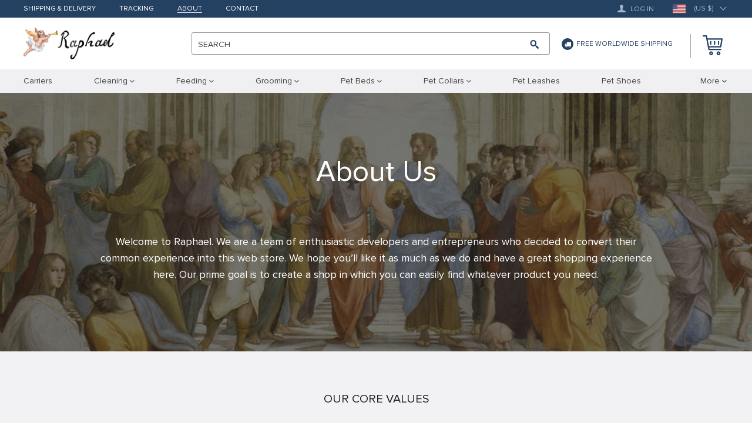

--- FILE ---
content_type: text/html; charset=UTF-8
request_url: https://raphael.alidropship.com/about-us/
body_size: 21686
content:
<!DOCTYPE html>
<html lang="en-US" class="no-js" xmlns="http://www.w3.org/1999/html">
<head>
	<link rel="shortcut icon" href="/wp-content/themes/raphael/favicon.ico"/>
	<meta charset="UTF-8">
	<meta name="apple-mobile-web-app-capable" content="yes"/>
	<meta name="viewport" content="width=device-width, initial-scale=1.0, maximum-scale=1.0, user-scalable=no"/>
    <title>About us</title>
            <meta name="description" content="We are doing our best to make your shopping online effortless and carefree, we hope you enjoy your experience with us."/>
            <meta property="og:title" content="About us" />
            <meta property="og:description" content="We are doing our best to make your shopping online effortless and carefree, we hope you enjoy your experience with us." />
            
            
            <meta property="og:type" content="product" />
            
	<link  href="https://raphael.alidropship.com/wp-content/themes/raphael/assets/css/head.css?ver=1.9.5" rel="stylesheet">



	<!--[if lt IE 9]>
	<script src="//html5shiv.googlecode.com/svn/trunk/html5.js"></script>
	<script src="//cdnjs.cloudflare.com/ajax/libs/respond.js/1.4.2/respond.js"></script>    <![endif]-->

	<meta name='robots' content='noindex, nofollow' />
<link rel='stylesheet' id='wp-block-library-css' href='https://raphael.alidropship.com/wp-includes/css/dist/block-library/style.min.css?ver=6.5.7' type='text/css' media='all' />
<style id='classic-theme-styles-inline-css' type='text/css'>
/*! This file is auto-generated */
.wp-block-button__link{color:#fff;background-color:#32373c;border-radius:9999px;box-shadow:none;text-decoration:none;padding:calc(.667em + 2px) calc(1.333em + 2px);font-size:1.125em}.wp-block-file__button{background:#32373c;color:#fff;text-decoration:none}
</style>
<style id='global-styles-inline-css' type='text/css'>
body{--wp--preset--color--black: #000000;--wp--preset--color--cyan-bluish-gray: #abb8c3;--wp--preset--color--white: #ffffff;--wp--preset--color--pale-pink: #f78da7;--wp--preset--color--vivid-red: #cf2e2e;--wp--preset--color--luminous-vivid-orange: #ff6900;--wp--preset--color--luminous-vivid-amber: #fcb900;--wp--preset--color--light-green-cyan: #7bdcb5;--wp--preset--color--vivid-green-cyan: #00d084;--wp--preset--color--pale-cyan-blue: #8ed1fc;--wp--preset--color--vivid-cyan-blue: #0693e3;--wp--preset--color--vivid-purple: #9b51e0;--wp--preset--gradient--vivid-cyan-blue-to-vivid-purple: linear-gradient(135deg,rgba(6,147,227,1) 0%,rgb(155,81,224) 100%);--wp--preset--gradient--light-green-cyan-to-vivid-green-cyan: linear-gradient(135deg,rgb(122,220,180) 0%,rgb(0,208,130) 100%);--wp--preset--gradient--luminous-vivid-amber-to-luminous-vivid-orange: linear-gradient(135deg,rgba(252,185,0,1) 0%,rgba(255,105,0,1) 100%);--wp--preset--gradient--luminous-vivid-orange-to-vivid-red: linear-gradient(135deg,rgba(255,105,0,1) 0%,rgb(207,46,46) 100%);--wp--preset--gradient--very-light-gray-to-cyan-bluish-gray: linear-gradient(135deg,rgb(238,238,238) 0%,rgb(169,184,195) 100%);--wp--preset--gradient--cool-to-warm-spectrum: linear-gradient(135deg,rgb(74,234,220) 0%,rgb(151,120,209) 20%,rgb(207,42,186) 40%,rgb(238,44,130) 60%,rgb(251,105,98) 80%,rgb(254,248,76) 100%);--wp--preset--gradient--blush-light-purple: linear-gradient(135deg,rgb(255,206,236) 0%,rgb(152,150,240) 100%);--wp--preset--gradient--blush-bordeaux: linear-gradient(135deg,rgb(254,205,165) 0%,rgb(254,45,45) 50%,rgb(107,0,62) 100%);--wp--preset--gradient--luminous-dusk: linear-gradient(135deg,rgb(255,203,112) 0%,rgb(199,81,192) 50%,rgb(65,88,208) 100%);--wp--preset--gradient--pale-ocean: linear-gradient(135deg,rgb(255,245,203) 0%,rgb(182,227,212) 50%,rgb(51,167,181) 100%);--wp--preset--gradient--electric-grass: linear-gradient(135deg,rgb(202,248,128) 0%,rgb(113,206,126) 100%);--wp--preset--gradient--midnight: linear-gradient(135deg,rgb(2,3,129) 0%,rgb(40,116,252) 100%);--wp--preset--font-size--small: 13px;--wp--preset--font-size--medium: 20px;--wp--preset--font-size--large: 36px;--wp--preset--font-size--x-large: 42px;--wp--preset--spacing--20: 0.44rem;--wp--preset--spacing--30: 0.67rem;--wp--preset--spacing--40: 1rem;--wp--preset--spacing--50: 1.5rem;--wp--preset--spacing--60: 2.25rem;--wp--preset--spacing--70: 3.38rem;--wp--preset--spacing--80: 5.06rem;--wp--preset--shadow--natural: 6px 6px 9px rgba(0, 0, 0, 0.2);--wp--preset--shadow--deep: 12px 12px 50px rgba(0, 0, 0, 0.4);--wp--preset--shadow--sharp: 6px 6px 0px rgba(0, 0, 0, 0.2);--wp--preset--shadow--outlined: 6px 6px 0px -3px rgba(255, 255, 255, 1), 6px 6px rgba(0, 0, 0, 1);--wp--preset--shadow--crisp: 6px 6px 0px rgba(0, 0, 0, 1);}:where(.is-layout-flex){gap: 0.5em;}:where(.is-layout-grid){gap: 0.5em;}body .is-layout-flex{display: flex;}body .is-layout-flex{flex-wrap: wrap;align-items: center;}body .is-layout-flex > *{margin: 0;}body .is-layout-grid{display: grid;}body .is-layout-grid > *{margin: 0;}:where(.wp-block-columns.is-layout-flex){gap: 2em;}:where(.wp-block-columns.is-layout-grid){gap: 2em;}:where(.wp-block-post-template.is-layout-flex){gap: 1.25em;}:where(.wp-block-post-template.is-layout-grid){gap: 1.25em;}.has-black-color{color: var(--wp--preset--color--black) !important;}.has-cyan-bluish-gray-color{color: var(--wp--preset--color--cyan-bluish-gray) !important;}.has-white-color{color: var(--wp--preset--color--white) !important;}.has-pale-pink-color{color: var(--wp--preset--color--pale-pink) !important;}.has-vivid-red-color{color: var(--wp--preset--color--vivid-red) !important;}.has-luminous-vivid-orange-color{color: var(--wp--preset--color--luminous-vivid-orange) !important;}.has-luminous-vivid-amber-color{color: var(--wp--preset--color--luminous-vivid-amber) !important;}.has-light-green-cyan-color{color: var(--wp--preset--color--light-green-cyan) !important;}.has-vivid-green-cyan-color{color: var(--wp--preset--color--vivid-green-cyan) !important;}.has-pale-cyan-blue-color{color: var(--wp--preset--color--pale-cyan-blue) !important;}.has-vivid-cyan-blue-color{color: var(--wp--preset--color--vivid-cyan-blue) !important;}.has-vivid-purple-color{color: var(--wp--preset--color--vivid-purple) !important;}.has-black-background-color{background-color: var(--wp--preset--color--black) !important;}.has-cyan-bluish-gray-background-color{background-color: var(--wp--preset--color--cyan-bluish-gray) !important;}.has-white-background-color{background-color: var(--wp--preset--color--white) !important;}.has-pale-pink-background-color{background-color: var(--wp--preset--color--pale-pink) !important;}.has-vivid-red-background-color{background-color: var(--wp--preset--color--vivid-red) !important;}.has-luminous-vivid-orange-background-color{background-color: var(--wp--preset--color--luminous-vivid-orange) !important;}.has-luminous-vivid-amber-background-color{background-color: var(--wp--preset--color--luminous-vivid-amber) !important;}.has-light-green-cyan-background-color{background-color: var(--wp--preset--color--light-green-cyan) !important;}.has-vivid-green-cyan-background-color{background-color: var(--wp--preset--color--vivid-green-cyan) !important;}.has-pale-cyan-blue-background-color{background-color: var(--wp--preset--color--pale-cyan-blue) !important;}.has-vivid-cyan-blue-background-color{background-color: var(--wp--preset--color--vivid-cyan-blue) !important;}.has-vivid-purple-background-color{background-color: var(--wp--preset--color--vivid-purple) !important;}.has-black-border-color{border-color: var(--wp--preset--color--black) !important;}.has-cyan-bluish-gray-border-color{border-color: var(--wp--preset--color--cyan-bluish-gray) !important;}.has-white-border-color{border-color: var(--wp--preset--color--white) !important;}.has-pale-pink-border-color{border-color: var(--wp--preset--color--pale-pink) !important;}.has-vivid-red-border-color{border-color: var(--wp--preset--color--vivid-red) !important;}.has-luminous-vivid-orange-border-color{border-color: var(--wp--preset--color--luminous-vivid-orange) !important;}.has-luminous-vivid-amber-border-color{border-color: var(--wp--preset--color--luminous-vivid-amber) !important;}.has-light-green-cyan-border-color{border-color: var(--wp--preset--color--light-green-cyan) !important;}.has-vivid-green-cyan-border-color{border-color: var(--wp--preset--color--vivid-green-cyan) !important;}.has-pale-cyan-blue-border-color{border-color: var(--wp--preset--color--pale-cyan-blue) !important;}.has-vivid-cyan-blue-border-color{border-color: var(--wp--preset--color--vivid-cyan-blue) !important;}.has-vivid-purple-border-color{border-color: var(--wp--preset--color--vivid-purple) !important;}.has-vivid-cyan-blue-to-vivid-purple-gradient-background{background: var(--wp--preset--gradient--vivid-cyan-blue-to-vivid-purple) !important;}.has-light-green-cyan-to-vivid-green-cyan-gradient-background{background: var(--wp--preset--gradient--light-green-cyan-to-vivid-green-cyan) !important;}.has-luminous-vivid-amber-to-luminous-vivid-orange-gradient-background{background: var(--wp--preset--gradient--luminous-vivid-amber-to-luminous-vivid-orange) !important;}.has-luminous-vivid-orange-to-vivid-red-gradient-background{background: var(--wp--preset--gradient--luminous-vivid-orange-to-vivid-red) !important;}.has-very-light-gray-to-cyan-bluish-gray-gradient-background{background: var(--wp--preset--gradient--very-light-gray-to-cyan-bluish-gray) !important;}.has-cool-to-warm-spectrum-gradient-background{background: var(--wp--preset--gradient--cool-to-warm-spectrum) !important;}.has-blush-light-purple-gradient-background{background: var(--wp--preset--gradient--blush-light-purple) !important;}.has-blush-bordeaux-gradient-background{background: var(--wp--preset--gradient--blush-bordeaux) !important;}.has-luminous-dusk-gradient-background{background: var(--wp--preset--gradient--luminous-dusk) !important;}.has-pale-ocean-gradient-background{background: var(--wp--preset--gradient--pale-ocean) !important;}.has-electric-grass-gradient-background{background: var(--wp--preset--gradient--electric-grass) !important;}.has-midnight-gradient-background{background: var(--wp--preset--gradient--midnight) !important;}.has-small-font-size{font-size: var(--wp--preset--font-size--small) !important;}.has-medium-font-size{font-size: var(--wp--preset--font-size--medium) !important;}.has-large-font-size{font-size: var(--wp--preset--font-size--large) !important;}.has-x-large-font-size{font-size: var(--wp--preset--font-size--x-large) !important;}
.wp-block-navigation a:where(:not(.wp-element-button)){color: inherit;}
:where(.wp-block-post-template.is-layout-flex){gap: 1.25em;}:where(.wp-block-post-template.is-layout-grid){gap: 1.25em;}
:where(.wp-block-columns.is-layout-flex){gap: 2em;}:where(.wp-block-columns.is-layout-grid){gap: 2em;}
.wp-block-pullquote{font-size: 1.5em;line-height: 1.6;}
</style>
<link rel='stylesheet' id='front-flag-css' href='//raphael.alidropship.com/wp-content/plugins/alids/assets/front/css/flags.css?ver=1.9.2.7' type='text/css' media='all' />
<link rel='stylesheet' id='front-cart-css' href='//raphael.alidropship.com/wp-content/plugins/alids/assets/front/css/shopping_cart.css?ver=1.9.2.7' type='text/css' media='all' />
<link rel='stylesheet' id='search-product-css' href='//raphael.alidropship.com/wp-content/plugins/alids/assets/front/css/search-product.css?ver=1.9.2.7' type='text/css' media='all' />
<link rel="https://api.w.org/" href="https://raphael.alidropship.com/wp-json/" /><link rel="alternate" type="application/json" href="https://raphael.alidropship.com/wp-json/wp/v2/pages/69" /><link rel="EditURI" type="application/rsd+xml" title="RSD" href="https://raphael.alidropship.com/xmlrpc.php?rsd" />
<meta name="generator" content="WordPress 6.5.7" />
<link rel="canonical" href="https://raphael.alidropship.com/about-us/" />
<link rel='shortlink' href='https://raphael.alidropship.com/?p=69' />
<link rel="alternate" type="application/json+oembed" href="https://raphael.alidropship.com/wp-json/oembed/1.0/embed?url=https%3A%2F%2Fraphael.alidropship.com%2Fabout-us%2F" />
<link rel="alternate" type="text/xml+oembed" href="https://raphael.alidropship.com/wp-json/oembed/1.0/embed?url=https%3A%2F%2Fraphael.alidropship.com%2Fabout-us%2F&#038;format=xml" />

	<style>
		@media (min-width: 1200px)
.home-slider .info .text {
    padding: 15px 20px;
}	</style>
	<meta name="google-site-verification" content="BH7gR5Qzf3Yx-75FXLCHsFbP3N_YIwNqRUdBDU9Mf9s" />
        <link rel="preload" href="https://raphael.alidropship.com/wp-content/themes/raphael/assets/fonts/ProximaNova-Regular.woff" as="font" type="font/woff" crossorigin>
    <link rel="preload" href="https://raphael.alidropship.com/wp-content/themes/raphael/assets/fonts/ProximaNova-Bold.woff" as="font" type="font/woff" crossorigin>
    <link rel="preload" href="https://raphael.alidropship.com/wp-content/themes/raphael/assets/fonts/ProximaNova-Semibold.woff" as="font" type="font/woff" crossorigin>
    <link rel="preload" href="https://raphael.alidropship.com/wp-content/themes/raphael/assets/fonts/fontawesome-webfont.woff" as="font" type="font/woff" crossorigin>
    <script>
        ajaxurl = 'https://raphael.alidropship.com/wp-admin/admin-ajax.php';
    </script>
    </head>

<body class="page-template-default page page-id-69 js-items-lazy-load about-us">

<div class="js-slideout-menu" >
    <div class="mobile-menu  js-mobile-menu">
        <div class="head-menu">
            <div class="link-home">
                <a class="name-home" href="/">Home</a>
                <a class="name-menu">Menu</a>
            </div>
            <div class="btn-close js-btn-close"></div>
        </div>

        <div class="category-menu">
            <ul class="menu-list">
                <li id="menu-item-882" class="menu-item menu-item-type-taxonomy menu-item-object-product_cat menu-item-882"><a href="https://raphael.alidropship.com/carriers/"><span>Carriers</span></a></li>
<li id="menu-item-883" class="menu-item menu-item-type-taxonomy menu-item-object-product_cat menu-item-has-children menu-item-883"><a href="https://raphael.alidropship.com/cleaning/"><span>Cleaning</span></a>
<ul class="sub-menu">
	<li id="menu-item-884" class="menu-item menu-item-type-taxonomy menu-item-object-product_cat menu-item-884"><a href="https://raphael.alidropship.com/poop-bags/"><span>Poop Bags</span></a></li>
	<li id="menu-item-885" class="menu-item menu-item-type-taxonomy menu-item-object-product_cat menu-item-885"><a href="https://raphael.alidropship.com/pooper-scooper/"><span>Pooper Scooper</span></a></li>
</ul>
</li>
<li id="menu-item-886" class="menu-item menu-item-type-taxonomy menu-item-object-product_cat menu-item-has-children menu-item-886"><a href="https://raphael.alidropship.com/feeding/"><span>Feeding</span></a>
<ul class="sub-menu">
	<li id="menu-item-887" class="menu-item menu-item-type-taxonomy menu-item-object-product_cat menu-item-887"><a href="https://raphael.alidropship.com/bowls/"><span>Bowls</span></a></li>
	<li id="menu-item-888" class="menu-item menu-item-type-taxonomy menu-item-object-product_cat menu-item-888"><a href="https://raphael.alidropship.com/feeder-spoon/"><span>Feeder Spoon</span></a></li>
</ul>
</li>
<li id="menu-item-889" class="menu-item menu-item-type-taxonomy menu-item-object-product_cat menu-item-has-children menu-item-889"><a href="https://raphael.alidropship.com/grooming/"><span>Grooming</span></a>
<ul class="sub-menu">
	<li id="menu-item-890" class="menu-item menu-item-type-taxonomy menu-item-object-product_cat menu-item-has-children menu-item-890"><a href="https://raphael.alidropship.com/cleaning-toothbrush/"><span>Cleaning Toothbrush</span></a>
	<ul class="sub-menu">
		<li id="menu-item-891" class="menu-item menu-item-type-taxonomy menu-item-object-product_cat menu-item-891"><a href="https://raphael.alidropship.com/bamboo-sticks/"><span>Bamboo Sticks</span></a></li>
	</ul>
</li>
	<li id="menu-item-892" class="menu-item menu-item-type-taxonomy menu-item-object-product_cat menu-item-892"><a href="https://raphael.alidropship.com/combs/"><span>Combs</span></a></li>
	<li id="menu-item-893" class="menu-item menu-item-type-taxonomy menu-item-object-product_cat menu-item-893"><a href="https://raphael.alidropship.com/grooming-brush-gloves/"><span>Grooming Brush Gloves</span></a></li>
	<li id="menu-item-894" class="menu-item menu-item-type-taxonomy menu-item-object-product_cat menu-item-894"><a href="https://raphael.alidropship.com/pet-hair-remover/"><span>Pet Hair Removers &amp; Trimmers</span></a></li>
	<li id="menu-item-897" class="menu-item menu-item-type-taxonomy menu-item-object-product_cat menu-item-897"><a href="https://raphael.alidropship.com/nail-trimmers/"><span>Pet Nail Trimmers</span></a></li>
</ul>
</li>
<li id="menu-item-898" class="menu-item menu-item-type-taxonomy menu-item-object-product_cat menu-item-has-children menu-item-898"><a href="https://raphael.alidropship.com/pet-beds/"><span>Pet Beds</span></a>
<ul class="sub-menu">
	<li id="menu-item-899" class="menu-item menu-item-type-taxonomy menu-item-object-product_cat menu-item-899"><a href="https://raphael.alidropship.com/flannel-blankets/"><span>Flannel Blankets</span></a></li>
	<li id="menu-item-900" class="menu-item menu-item-type-taxonomy menu-item-object-product_cat menu-item-has-children menu-item-900"><a href="https://raphael.alidropship.com/pet-houses/"><span>Pet Houses</span></a>
	<ul class="sub-menu">
		<li id="menu-item-901" class="menu-item menu-item-type-taxonomy menu-item-object-product_cat menu-item-901"><a href="https://raphael.alidropship.com/sleeping-mat/"><span>Sleeping Mat</span></a></li>
	</ul>
</li>
	<li id="menu-item-902" class="menu-item menu-item-type-taxonomy menu-item-object-product_cat menu-item-902"><a href="https://raphael.alidropship.com/soft-pet-beds/"><span>Soft Pet Beds</span></a></li>
</ul>
</li>
<li id="menu-item-903" class="menu-item menu-item-type-taxonomy menu-item-object-product_cat menu-item-has-children menu-item-903"><a href="https://raphael.alidropship.com/pet-collars/"><span>Pet Collars</span></a>
<ul class="sub-menu">
	<li id="menu-item-904" class="menu-item menu-item-type-taxonomy menu-item-object-product_cat menu-item-904"><a href="https://raphael.alidropship.com/adjustable-collars/"><span>Adjustable Collars</span></a></li>
	<li id="menu-item-905" class="menu-item menu-item-type-taxonomy menu-item-object-product_cat menu-item-905"><a href="https://raphael.alidropship.com/bandana-collars/"><span>Bandana Collars</span></a></li>
	<li id="menu-item-906" class="menu-item menu-item-type-taxonomy menu-item-object-product_cat menu-item-906"><a href="https://raphael.alidropship.com/nylon-collars/"><span>Nylon Collars</span></a></li>
</ul>
</li>
<li id="menu-item-907" class="menu-item menu-item-type-taxonomy menu-item-object-product_cat menu-item-907"><a href="https://raphael.alidropship.com/pet-leashes/"><span>Pet Leashes</span></a></li>
<li id="menu-item-908" class="menu-item menu-item-type-taxonomy menu-item-object-product_cat menu-item-908"><a href="https://raphael.alidropship.com/pet-shoes/"><span>Pet Shoes</span></a></li>
<li id="menu-item-909" class="menu-item menu-item-type-taxonomy menu-item-object-product_cat menu-item-has-children menu-item-909"><a href="https://raphael.alidropship.com/pet-toys/"><span>Pet Toys</span></a>
<ul class="sub-menu">
	<li id="menu-item-910" class="menu-item menu-item-type-taxonomy menu-item-object-product_cat menu-item-910"><a href="https://raphael.alidropship.com/bell-toys/"><span>Bell Toys</span></a></li>
	<li id="menu-item-913" class="menu-item menu-item-type-taxonomy menu-item-object-product_cat menu-item-913"><a href="https://raphael.alidropship.com/play-balls/"><span>Play Balls</span></a></li>
	<li id="menu-item-911" class="menu-item menu-item-type-taxonomy menu-item-object-product_cat menu-item-has-children menu-item-911"><a href="https://raphael.alidropship.com/chewing-toys/"><span>Chewing Toys</span></a>
	<ul class="sub-menu">
		<li id="menu-item-912" class="menu-item menu-item-type-taxonomy menu-item-object-product_cat menu-item-912"><a href="https://raphael.alidropship.com/silicone-chew-toys/"><span>Silicone Chewing Toys</span></a></li>
	</ul>
</li>
</ul>
</li>
            </ul>
        </div>
        <div class="pages-menu">
	        <ul><li id="menu-item-84" class="menu-item menu-item-type-custom menu-item-object-custom menu-item-84"><a href="http://raphael.alidropship.com/shipping-delivery/">Shipping &#038; delivery</a></li>
<li id="menu-item-129" class="menu-item menu-item-type-post_type menu-item-object-page menu-item-129"><a href="https://raphael.alidropship.com/track-your-order/">Tracking</a></li>
<li id="menu-item-83" class="menu-item menu-item-type-custom menu-item-object-custom current-menu-item menu-item-83"><a href="http://raphael.alidropship.com/about-us/" aria-current="page">About</a></li>
<li id="menu-item-86" class="menu-item menu-item-type-custom menu-item-object-custom menu-item-86"><a href="http://raphael.alidropship.com/contact-us/">Contact</a></li>
</ul>        </div>
    </div>
</div>

<div class="wrap js-slideout-panel">
    <div class="top-panel">
        <div class="container">
            <div class="row mobile-top-panel desktop-top-panel">
                <div class="col-xs-60">
                    <div class="pages-menu">
                        <ul><li class="menu-item menu-item-type-custom menu-item-object-custom menu-item-84"><a href="http://raphael.alidropship.com/shipping-delivery/">Shipping &#038; delivery</a></li>
<li class="menu-item menu-item-type-post_type menu-item-object-page menu-item-129"><a href="https://raphael.alidropship.com/track-your-order/">Tracking</a></li>
<li class="menu-item menu-item-type-custom menu-item-object-custom current-menu-item menu-item-83"><a href="http://raphael.alidropship.com/about-us/" aria-current="page">About</a></li>
<li class="menu-item menu-item-type-custom menu-item-object-custom menu-item-86"><a href="http://raphael.alidropship.com/contact-us/">Contact</a></li>
</ul>                    </div>
                    <div class="text-shipping">
                        <i class="icon-truck"></i>Free Worldwide Shipping                    </div>
                    <div class="top-right">
		                <div class="box-active">
			                    <a href="https://raphael.alidropship.com/userlogin" class="login-button">
        <span class="glyphicon glyphicon-user"></span>
        Log in    </a>
                        </div>

                                                    <div class="box-active box-active-currency">
                                    <div class="ttdropdown dropdown_currency" >
        <span class="ttdropdown-toggle load_currency" ajax_update="currency"></span>
        <ul class="ttdropdown-menu load_currency_target" role="menu"></ul>
    </div>
                                </div>
                        
                    </div>
                </div>
            </div>
        </div>
    </div>

	<header>
        <div class="container">
            <div class="mobile-header desc-header">
                <button type="button" class="visible-xs visible-sm navbar-toggle js-toggle-menu">
                    <span class="sr-only">Toggle navigation</span> <span class="icon-bar"></span>
                    <span class="icon-bar"></span> <span class="icon-bar"></span>
                </button>
                <div class="wrap box">
                    <div class="box-logo">
                         <div class="logo-box">
                    <div class="logo">
                        <a href="https://raphael.alidropship.com"><img src="/wp-content/themes/raphael/images/logo.png?1000" alt=""></a>
                    </div>
                </div>                    </div>
                    <div class="search-wrap">
                        <div class="box box-search">
                            <form method="GET" action="https://raphael.alidropship.com/" class="search-post">
                        <input class="js-autocomplete-search" autocomplete="off" type="text" id="s" value="" name="s"
                               placeholder="" required>
                        <button type="submit"><span></span></button>
                        <span class="clear"></span>
                        <label class="hidden-xs">SEARCH</label> 
                    </form>                        </div>
                    </div>
                    <div class="text-shipping hidden-xs">
                        <i class="icon-truck"></i>Free Worldwide Shipping                    </div>
                    <div class="box-cart">
                        <div class="cart">
                    <a href="https://raphael.alidropship.com/cart/">
                        <span class="cart__icon">
                            <svg version="1.1" xmlns="http://www.w3.org/2000/svg" xmlns:xlink="http://www.w3.org/1999/xlink" x="0px" y="0px"
	 viewBox="0 0 34 34" xml:space="preserve">
<g>
	<path d="M31.8,19.8L34,6.5c0.1-0.3,0-0.7-0.2-0.9c-0.2-0.2-0.5-0.4-0.8-0.4H8.2L7.4,0.9C7.3,0.4,6.8,0,6.3,0H1.1
		C0.5,0,0,0.5,0,1.1s0.5,1.1,1.1,1.1h4.3l0.8,4.3l0,0l1.3,6.7l2.1,11.1c0.1,0.5,0.6,0.9,1.1,0.9h20c0.6,0,1.1-0.5,1.1-1.1
		s-0.5-1.1-1.1-1.1H11.6l-0.4-2.2h19.5C31.3,20.7,31.7,20.3,31.8,19.8z M10.8,18.5L8.6,7.4h23l-1.9,11.1
		C29.8,18.5,10.8,18.5,10.8,18.5z"/>
	<path class="icon-cart" d="M14.4,27.4c-1.8,0-3.3,1.5-3.3,3.3s1.5,3.3,3.3,3.3s3.3-1.5,3.3-3.3S16.3,27.4,14.4,27.4z M14.4,31.8
		c-0.6,0-1.1-0.5-1.1-1.1s0.5-1.1,1.1-1.1s1.1,0.5,1.1,1.1S15,31.8,14.4,31.8z"/>
	<path class="icon-cart" d="M27,27.4c-1.8,0-3.3,1.5-3.3,3.3S25.2,34,27,34s3.3-1.5,3.3-3.3S28.8,27.4,27,27.4z M27,31.8
		c-0.6,0-1.1-0.5-1.1-1.1s0.5-1.1,1.1-1.1s1.1,0.5,1.1,1.1S27.6,31.8,27,31.8z"/>
	<path class="icon-cart" d="M20.3,9.6c-0.6,0-1.1,0.5-1.1,1.1v4.4c0,0.6,0.5,1.1,1.1,1.1s1.1-0.5,1.1-1.1v-4.4C21.5,10.1,21,9.6,20.3,9.6z
		"/>
	<path class="icon-cart" d="M27,9.6c-0.6,0-1.1,0.5-1.1,1.1v4.4c0,0.6,0.5,1.1,1.1,1.1s1.1-0.5,1.1-1.1v-4.4C28.1,10.1,27.6,9.6,27,9.6z"
		/>
	<path class="icon-cart" d="M13.7,9.6c-0.6,0-1.1,0.5-1.1,1.1v4.4c0,0.6,0.5,1.1,1.1,1.1s1.1-0.5,1.1-1.1v-4.4
		C14.8,10.1,14.3,9.6,13.7,9.6z"/>
</g>
</svg>
                        </span>
                        <span style="display: none" class="count_item" data-cart="quantity"></span>
                        <span data-cart="pluralize_items"></span>
                    </a>
               </div>                    </div>

                </div>
            </div>
        </div>
        <div class="categories-menu hidden-sm hidden-xs">
            <div class="container">
                <div class="row">
                    <div class="categories-menu-box col-xs-60">
                        <ul class="categories-menu-line">
					        <li class="menu-item menu-item-type-taxonomy menu-item-object-product_cat menu-item-882"><a href="https://raphael.alidropship.com/carriers/"><span>Carriers</span></a></li>
<li class="menu-item menu-item-type-taxonomy menu-item-object-product_cat menu-item-has-children menu-item-883"><a href="https://raphael.alidropship.com/cleaning/"><span>Cleaning</span></a>
<ul class="sub-menu">
	<li class="menu-item menu-item-type-taxonomy menu-item-object-product_cat menu-item-884"><a href="https://raphael.alidropship.com/poop-bags/"><span>Poop Bags</span></a></li>
	<li class="menu-item menu-item-type-taxonomy menu-item-object-product_cat menu-item-885"><a href="https://raphael.alidropship.com/pooper-scooper/"><span>Pooper Scooper</span></a></li>
</ul>
</li>
<li class="menu-item menu-item-type-taxonomy menu-item-object-product_cat menu-item-has-children menu-item-886"><a href="https://raphael.alidropship.com/feeding/"><span>Feeding</span></a>
<ul class="sub-menu">
	<li class="menu-item menu-item-type-taxonomy menu-item-object-product_cat menu-item-887"><a href="https://raphael.alidropship.com/bowls/"><span>Bowls</span></a></li>
	<li class="menu-item menu-item-type-taxonomy menu-item-object-product_cat menu-item-888"><a href="https://raphael.alidropship.com/feeder-spoon/"><span>Feeder Spoon</span></a></li>
</ul>
</li>
<li class="menu-item menu-item-type-taxonomy menu-item-object-product_cat menu-item-has-children menu-item-889"><a href="https://raphael.alidropship.com/grooming/"><span>Grooming</span></a>
<ul class="sub-menu">
	<li class="menu-item menu-item-type-taxonomy menu-item-object-product_cat menu-item-has-children menu-item-890"><a href="https://raphael.alidropship.com/cleaning-toothbrush/"><span>Cleaning Toothbrush</span></a>
	<ul class="sub-menu">
		<li class="menu-item menu-item-type-taxonomy menu-item-object-product_cat menu-item-891"><a href="https://raphael.alidropship.com/bamboo-sticks/"><span>Bamboo Sticks</span></a></li>
	</ul>
</li>
	<li class="menu-item menu-item-type-taxonomy menu-item-object-product_cat menu-item-892"><a href="https://raphael.alidropship.com/combs/"><span>Combs</span></a></li>
	<li class="menu-item menu-item-type-taxonomy menu-item-object-product_cat menu-item-893"><a href="https://raphael.alidropship.com/grooming-brush-gloves/"><span>Grooming Brush Gloves</span></a></li>
	<li class="menu-item menu-item-type-taxonomy menu-item-object-product_cat menu-item-894"><a href="https://raphael.alidropship.com/pet-hair-remover/"><span>Pet Hair Removers &amp; Trimmers</span></a></li>
	<li class="menu-item menu-item-type-taxonomy menu-item-object-product_cat menu-item-897"><a href="https://raphael.alidropship.com/nail-trimmers/"><span>Pet Nail Trimmers</span></a></li>
</ul>
</li>
<li class="menu-item menu-item-type-taxonomy menu-item-object-product_cat menu-item-has-children menu-item-898"><a href="https://raphael.alidropship.com/pet-beds/"><span>Pet Beds</span></a>
<ul class="sub-menu">
	<li class="menu-item menu-item-type-taxonomy menu-item-object-product_cat menu-item-899"><a href="https://raphael.alidropship.com/flannel-blankets/"><span>Flannel Blankets</span></a></li>
	<li class="menu-item menu-item-type-taxonomy menu-item-object-product_cat menu-item-has-children menu-item-900"><a href="https://raphael.alidropship.com/pet-houses/"><span>Pet Houses</span></a>
	<ul class="sub-menu">
		<li class="menu-item menu-item-type-taxonomy menu-item-object-product_cat menu-item-901"><a href="https://raphael.alidropship.com/sleeping-mat/"><span>Sleeping Mat</span></a></li>
	</ul>
</li>
	<li class="menu-item menu-item-type-taxonomy menu-item-object-product_cat menu-item-902"><a href="https://raphael.alidropship.com/soft-pet-beds/"><span>Soft Pet Beds</span></a></li>
</ul>
</li>
<li class="menu-item menu-item-type-taxonomy menu-item-object-product_cat menu-item-has-children menu-item-903"><a href="https://raphael.alidropship.com/pet-collars/"><span>Pet Collars</span></a>
<ul class="sub-menu">
	<li class="menu-item menu-item-type-taxonomy menu-item-object-product_cat menu-item-904"><a href="https://raphael.alidropship.com/adjustable-collars/"><span>Adjustable Collars</span></a></li>
	<li class="menu-item menu-item-type-taxonomy menu-item-object-product_cat menu-item-905"><a href="https://raphael.alidropship.com/bandana-collars/"><span>Bandana Collars</span></a></li>
	<li class="menu-item menu-item-type-taxonomy menu-item-object-product_cat menu-item-906"><a href="https://raphael.alidropship.com/nylon-collars/"><span>Nylon Collars</span></a></li>
</ul>
</li>
<li class="menu-item menu-item-type-taxonomy menu-item-object-product_cat menu-item-907"><a href="https://raphael.alidropship.com/pet-leashes/"><span>Pet Leashes</span></a></li>
<li class="menu-item menu-item-type-taxonomy menu-item-object-product_cat menu-item-908"><a href="https://raphael.alidropship.com/pet-shoes/"><span>Pet Shoes</span></a></li>
<li class="menu-item menu-item-type-taxonomy menu-item-object-product_cat menu-item-has-children menu-item-909"><a href="https://raphael.alidropship.com/pet-toys/"><span>Pet Toys</span></a>
<ul class="sub-menu">
	<li class="menu-item menu-item-type-taxonomy menu-item-object-product_cat menu-item-910"><a href="https://raphael.alidropship.com/bell-toys/"><span>Bell Toys</span></a></li>
	<li class="menu-item menu-item-type-taxonomy menu-item-object-product_cat menu-item-913"><a href="https://raphael.alidropship.com/play-balls/"><span>Play Balls</span></a></li>
	<li class="menu-item menu-item-type-taxonomy menu-item-object-product_cat menu-item-has-children menu-item-911"><a href="https://raphael.alidropship.com/chewing-toys/"><span>Chewing Toys</span></a>
	<ul class="sub-menu">
		<li class="menu-item menu-item-type-taxonomy menu-item-object-product_cat menu-item-912"><a href="https://raphael.alidropship.com/silicone-chew-toys/"><span>Silicone Chewing Toys</span></a></li>
	</ul>
</li>
</ul>
</li>
                            <li class="more js-more parent-top"><a href="#">More</a></li>
                        </ul>
                    </div>
                    <div class="box-categories-menu-sub">
                        <div class="menu-sub-wrap">
                            <div class="box-menu">
                                <div class="menu menu-1"><ul></ul></div>
                                <div class="menu menu-2">
                                    <ul></ul>
                                    <div class="wrap-product wrap-product-2">
                                        <div class="product product1">
                                            <a href="">
                                                <div class="item">
                                                    <div class="box-img"><img  src=""></div>
                                                    <div class="box-title"><div class="text"></div></div>
                                                </div></a>
                                        </div>
                                    </div>
                                </div>
                                <div class="menu menu-3">
                                    <ul></ul>
                                    <div class="wrap-product wrap-product-3">
                                        <div class="product product1">
                                            <a href="">
                                                <div class="item">
                                                    <div class="box-img"><img  src=""></div>
                                                    <div class="box-title"><div class="text"></div></div>
                                                </div>
                                            </a>
                                        </div>
                                        <div class="product product2">
                                            <a href="">
                                                <div class="item">
                                                    <div class="box-img"><img  src=""></div>
                                                    <div class="box-title"><div class="text"></div></div>
                                                </div>
                                            </a>
                                        </div>
                                    </div>
                                </div>
                                <div class="menu menu-4">
                                    <ul></ul>
                                    <div class="wrap-product wrap-product-4">
                                        <div class="product product1">
                                            <a href="">
                                                <div class="item">
                                                    <div class="box-img"><img  src=""></div>
                                                    <div class="box-title"><div class="text"></div></div>
                                                </div></a>
                                        </div>
                                        <div class="product product2">
                                            <a href="">
                                                <div class="item">
                                                    <div class="box-img"><img  src=""></div>
                                                    <div class="box-title"><div class="text"></div></div>
                                                </div>
                                            </a>
                                        </div>
                                    </div>
                                </div>
                            </div>
                        </div>
                    </div>

                </div>
            </div>
        </div>
        <div class="categories-menu-bg"></div>
    </header>


<script type="application/ld+json">
    {"@context":"https:\/\/schema.org\/","@type":"Organization","name":"raphael.alidropship.com","url":"raphael.alidropship.com","logo":"\"\/wp-content\/themes\/raphael\/images\/logo.png\"","contactPoint":{"@type":"ContactPoint","contactType":"customer support","email":"support@raphael.alidropship.com","url":"raphael.alidropship.com"},"sameAs":["https:\/\/www.facebook.com\/alidropship\/","https:\/\/www.instagram.com\/alidropshipcom\/","https:\/\/twitter.com\/AliDropship","https:\/\/www.youtube.com\/channel\/UCO8h6PHW7OC6zP6pHi1NvKQ"]}</script>

<script type="application/ld+json">
    {"@context":"https:\/\/schema.org\/","@type":"WebSite","url":"raphael.alidropship.com","potentialAction":{"@type":"SearchAction","target":"raphael.alidropship.com\/?s={s}","query-input":"required name=s"}}</script>

<!-- About -->
<div class="page-about">
    <div class="container-fluid abous_b1">
        <h1>About Us</h1>
        <div class="container">
            <div class="row">
                <div class="col-xs-60 col-md-48 col-md-offset-6">
                    <p>Welcome to Raphael. We are a team of enthusiastic developers and entrepreneurs who decided to convert their common experience into this web store. We hope you’ll like it as much as we do and have a great shopping experience here. Our prime goal is to create a shop in which you can easily find whatever product you need.</p>
                </div>
            </div>
        </div>
    </div>


	
		<div class="container-fluid abous_b2">
			<div class="container">
				<div class="row">
					<h2>Our core values</h2>
					<ul class="col-sm-60">
                        						<li class="col-sm-12 col-xs-60">
							<i class="ico_about ico1">
                                <svg version="1.1" id="Слой_1" xmlns="http://www.w3.org/2000/svg" xmlns:xlink="http://www.w3.org/1999/xlink" x="0px" y="0px"
                                     viewBox="0 0 63.9 54" style="enable-background:new 0 0 63.9 54;" xml:space="preserve">
<style type="text/css">
    .st0{fill:#254162;stroke:#254162;stroke-width:0.216;stroke-linecap:round;stroke-linejoin:round;stroke-miterlimit:22.9256;}
</style>
                                    <g>
                                        <path class="st0" d="M13.6,12.3c1.4,0.3,2.4,1.7,2.2,3.1c-0.3,1.5-1.7,2.4-3.1,2.2c-1.4-0.3-2.4-1.7-2.1-3.1
		C10.7,13,12.1,12.1,13.6,12.3L13.6,12.3z M12.3,19.4c2.5,0.4,4.8-1.2,5.3-3.7s-1.2-4.8-3.7-5.3c-2.5-0.4-4.8,1.2-5.3,3.7
		C8.2,16.6,9.8,19,12.3,19.4L12.3,19.4z"/>
                                        <path class="st0" d="M16.9,37.7c-1.4-0.3-2.4-1.7-2.2-3.1c0.3-1.5,1.7-2.4,3.1-2.2c1.4,0.3,2.4,1.7,2.1,3.1
		C19.8,37,18.4,38,16.9,37.7L16.9,37.7z M21.9,35.9c0.4-2.5-1.2-4.8-3.7-5.3c-2.5-0.4-4.8,1.2-5.3,3.7c-0.4,2.5,1.2,4.8,3.7,5.3
		S21.4,38.3,21.9,35.9L21.9,35.9z"/>
                                        <path class="st0" d="M9.7,28.6c-1.5-0.3-2.5-1.7-2.2-3.2c0.3-1.5,1.7-2.5,3.2-2.2s2.5,1.7,2.2,3.2C12.6,27.8,11.2,28.8,9.7,28.6
		L9.7,28.6z M11,21.4c-2.5-0.5-4.9,1.2-5.3,3.7c-0.5,2.5,1.2,4.9,3.7,5.3c2.5,0.5,4.9-1.2,5.3-3.7C15.2,24.2,13.5,21.8,11,21.4
		L11,21.4z"/>
                                        <path class="st0" d="M41.8,40.3c-0.2,0.2-0.5,0.2-0.7,0L34.8,34c-0.2-0.2-0.2-0.5,0-0.7l0.2-0.2c0.2-0.2,0.5-0.2,0.7,0
		c6.8,6.8,6.4,6.4,6.4,6.6C42.1,40,41.9,40.1,41.8,40.3L41.8,40.3z M34.8,43.7c-1.4-1.4-2-2-3.4-3.4l2.8-4.1l4.7,4.7L34.8,43.7
		L34.8,43.7z M31.5,49.7c-2.2,2.2-5.4,3-8.2,2c-1.4-4.1,1.3-9.6,5.5-9.6c1.1,0,2.2,0.4,3,1.2C33.5,45,33.4,47.9,31.5,49.7L31.5,49.7
		z M22,45.1C9.6,44.2,0.5,33,2.2,20.6C3.8,9.4,13.6,1.7,24.3,2c4.9,0.2,9,1.9,9.3,4c0.3,1.8-2.1,3.7-2.4,3.9l-3.8,2.9
		c-3,2.3-3.4,6.6-0.9,9.4c2.1,2.3,5.8,2.8,8.5,0.8l3.8-2.9c0.9-0.6,2.3-1.4,3.5-1.4c1.6,0,2.6,1.6,2.8,4.7l-9,7.9
		c-2-0.7-4.1,1.5-3.2,3.4c-3.7,5.5-3.6,5.2-3.7,5.5C26,40,23.4,42.2,22,45.1L22,45.1z M63,12.1c-1.8-1.8-4.4-0.5-5.5,0.4l-10.7,9.4
		c-0.6-4.1-2.7-5.1-4.5-5.1c-2,0-4,1.3-4.6,1.8l-3.8,2.9c-2.1,1.6-5.1,1-6.5-1.3c-1.2-2-0.7-4.5,1.1-5.9l3.8-2.9
		c5.5-4.2,3.9-9.9-6.2-11.1c-12.2-1.5-24,7.1-25.9,20c-1.9,13.3,7.8,25.4,21,26.7c-0.5,1.9-0.4,4,0.4,5.9c0.1,0.2,0.3,0.4,0.5,0.5
		c5.7,2.4,13-1.8,12.6-7.5c0.3,0-0.1,0.2,5.6-3.7c2,0.9,4.2-1.1,3.4-3.1l13.3-15.1c0.3-0.4,0.3-1-0.1-1.3c-0.4-0.3-1-0.3-1.3,0.1
		l-13,14.9l-5-5c0.4-0.4,20.2-17.7,21.1-18.5c0,0,1.9-1.6,3-0.5c1.1,1.1-0.5,2.9-0.5,3l-3.5,4c-0.3,0.4-0.3,1,0.1,1.3
		c0.4,0.3,1,0.3,1.3-0.1l3.5-4C63.5,16.5,64.9,13.9,63,12.1L63,12.1z"/>
                                    </g>
</svg>
                            </i>

							<div class="">Be Adventurous, Creative, and Open-Minded</div>
						</li>
						                    						<li class="col-sm-12 col-xs-60">
							<i class="ico_about ico2">
                                <svg version="1.1" id="Слой_1" xmlns="http://www.w3.org/2000/svg" xmlns:xlink="http://www.w3.org/1999/xlink" x="0px" y="0px"
                                     viewBox="0 0 66.8 54" style="enable-background:new 0 0 66.8 54;" xml:space="preserve">
<style type="text/css">
    .st0{fill:#254162;}
</style>
                                    <path class="st0" d="M62.4,5c-5.7-6-15.2-6.5-21.6-1.2L33.4,10L26,3.8C19.7-1.5,10.2-1,4.4,5C1.4,8.2-0.2,12.6,0,17
	c0.2,4.4,2.3,8.6,5.7,11.4L9,31.2c-0.7,1.6-0.6,3.4,0.5,4.8c0.8,1.1,2,1.7,3.3,1.9c0.3,0,0.6,0,0.9,0c0,0.2,0,0.4,0,0.7
	c0,1.5,0.7,2.8,1.9,3.7c1,0.8,2.2,1.1,3.3,1c0,0.2,0,0.5,0,0.7c0,1.5,0.7,2.8,1.9,3.7c1,0.8,2.1,1.1,3.3,1c0,0.2,0,0.5,0,0.7
	c0,1.5,0.7,2.8,1.9,3.7c0.8,0.7,1.8,1,2.9,1c1.1,0,2.3-0.4,3.2-1.2l0.4-0.3c0.9,0.8,2.1,1.2,3.2,1.2c1.2,0,2.4-0.4,3.3-1.3
	c1-0.9,1.5-2.2,1.5-3.5c0-0.1,0-0.2,0-0.4c0.2,0,0.4,0.1,0.7,0.1c1.2,0,2.4-0.4,3.3-1.3c1-0.9,1.5-2.2,1.5-3.5c0-0.1,0-0.2,0-0.4
	c0.2,0,0.4,0.1,0.7,0.1c1.2,0,2.4-0.4,3.3-1.3c1-0.9,1.5-2.2,1.5-3.5c0-0.1,0-0.2,0-0.4c0.2,0,0.4,0.1,0.7,0.1
	c1.2,0,2.4-0.4,3.3-1.3c1-0.9,1.5-2.2,1.5-3.5c0-0.4-0.1-0.7-0.1-1c0,0,0,0,0,0l4.7-4c3.4-2.8,5.5-7,5.7-11.4
	C67,12.6,65.4,8.2,62.4,5z M7.1,26.8c-3-2.5-4.7-6-4.9-9.9C2,13,3.3,9.3,6,6.5c5-5.2,13.2-5.6,18.6-1l17.5,14.7
	c0.6,0.5,0.9,1.2,1,1.9c0,0.8-0.2,1.5-0.7,2c-1,1-2.5,1.1-3.6,0.2l-7.9-6.4c-0.5-0.4-1.1-0.3-1.5,0.2c0,0,0,0,0,0l0,0
	c-1.3,1.7-3.3,2.6-5.4,2.6c-3.8,0-6.9-3.1-6.9-6.9H15c0,3.4,1.8,6.3,4.5,7.9l-9.1,7.6c-0.1,0-0.1,0.1-0.1,0.1L7.1,26.8z M27.1,51.3
	c-0.6-0.5-1-1.3-1-2.1c0-0.8,0.3-1.6,1-2.1l0.6-0.5c0.2,1.1,0.7,2.1,1.5,2.9l1.6,1.5l-0.2,0.2C29.5,52,28.1,52.1,27.1,51.3z
	 M37.3,50.8c-1,0.9-2.6,1-3.6,0L30.6,48c-0.5-0.5-0.9-1.2-0.9-1.9c0-0.7,0.3-1.4,0.8-2c0.5-0.5,1.1-0.7,1.8-0.7
	c0.6,0,1.3,0.2,1.8,0.7l1,1l2.1,2c0.5,0.5,0.8,1.2,0.9,1.9C38.1,49.6,37.8,50.3,37.3,50.8z M42.7,45.7c-1,0.9-2.6,1-3.6,0l-0.4-0.4
	c0,0,0,0,0,0L36,42.8l0,0c-0.5-0.5-0.9-1.2-0.9-1.9c0-0.7,0.3-1.4,0.8-2c0.5-0.5,1.1-0.7,1.8-0.7c0.6,0,1.3,0.2,1.8,0.7l3.2,2.9
	c0.5,0.5,0.9,1.2,0.9,1.9C43.5,44.5,43.2,45.2,42.7,45.7z M48.1,40.6c-1,0.9-2.6,1-3.6,0l-3.2-2.9c-0.5-0.5-0.9-1.2-0.9-1.9
	s0.3-1.4,0.8-2c0.5-0.5,1.2-0.7,1.8-0.7c0.6,0,1.3,0.2,1.8,0.7l2.3,2.1l0.9,0.8c0.5,0.5,0.8,1.2,0.9,1.9
	C48.9,39.4,48.6,40.1,48.1,40.6z M53.5,35.4c-1,0.9-2.6,1-3.6,0l-0.4-0.4c0,0,0,0,0,0l-2.5-2.3l-0.3-0.3c-0.5-0.5-0.9-1.2-0.9-1.9
	c0-0.7,0.3-1.4,0.8-2c0.5-0.5,1.1-0.7,1.8-0.7c0.6,0,1.3,0.2,1.8,0.7l3.2,2.9c0.5,0.5,0.9,1.2,0.9,1.9S54,34.9,53.5,35.4z
	 M64.6,16.9c-0.2,3.9-2,7.4-4.9,9.9l-4.3,3.7c-0.1-0.2-0.3-0.3-0.4-0.5l-3.2-2.9c-1.8-1.7-4.7-1.7-6.5,0.1c-1,0.9-1.5,2.2-1.5,3.5
	c0,0.1,0,0.2,0,0.4c-1.4-0.2-2.9,0.2-3.9,1.2c-1,0.9-1.5,2.2-1.5,3.5c0,0.1,0,0.2,0,0.4c-1.4-0.2-2.9,0.2-3.9,1.2
	c-1,0.9-1.5,2.2-1.5,3.5c0,0.1,0,0.2,0,0.4c-1.4-0.2-2.9,0.2-3.9,1.2c-0.3,0.3-0.5,0.6-0.7,0.9c-0.1,0-0.3,0.1-0.4,0.2l-2.3,1.9
	c0,0,0,0,0,0l-0.3,0.3c-1,0.8-2.4,0.9-3.4,0.1c-0.6-0.5-1-1.3-1-2.1c0-0.8,0.3-1.6,0.9-2.1l0,0l0,0l11.2-9.4l-1.4-1.7l-11.2,9.4l0,0
	h0h0l-0.3,0.3c-1,0.8-2.4,0.9-3.4,0.1c-0.6-0.5-1-1.3-1-2.1s0.3-1.6,0.9-2.1l0,0l11.4-9.5l-1.4-1.7l-11.4,9.5c0,0,0,0,0,0L15,35.1
	c-0.6,0.5-1.2,0.7-2,0.6c-0.7-0.1-1.4-0.4-1.8-1c-0.8-1.1-0.6-2.8,0.6-3.8l10-8.3c0.7,0.2,1.5,0.3,2.3,0.3c2.4,0,4.7-0.9,6.3-2.6
	l7.2,5.8c2,1.6,4.7,1.4,6.5-0.4c0.9-1,1.4-2.3,1.3-3.6c-0.1-1.3-0.7-2.6-1.7-3.5l-8.5-7.1l7.1-5.9c5.5-4.6,13.7-4.1,18.6,1
	C63.5,9.3,64.8,13,64.6,16.9z"/>
</svg>
                            </i>

							<div class="">Create Long-Term Relationships with Our Customers</div>
						</li>
						                    						<li class="col-sm-12 col-xs-60">
							<i class="ico_about ico3">
                                <svg version="1.1" id="Слой_1" xmlns="http://www.w3.org/2000/svg" xmlns:xlink="http://www.w3.org/1999/xlink" x="0px" y="0px"
                                     viewBox="0 0 60.3 54" style="enable-background:new 0 0 60.3 54;" xml:space="preserve">
<style type="text/css">
    .st0{fill:#254162;stroke:#254162;stroke-width:0.4069;stroke-linecap:round;stroke-linejoin:round;stroke-miterlimit:22.9256;}
    .st1{fill:none;stroke:#254162;stroke-width:2.4414;stroke-linecap:round;stroke-linejoin:round;stroke-miterlimit:22.9256;}
</style>
                                    <g>
                                        <path class="st0" d="M53.4,46.2v6H42v-6c-1.6,0-3.3,0-4.9,0c3.5-4.5,6.9-9.1,10.4-13.6c0.1-0.1,0.2-0.1,0.3,0
		c3.2,4.4,6.4,8.8,9.5,13.2c0.1,0.1,0.2,0.5-0.3,0.5L53.4,46.2L53.4,46.2z M29,0.8c-7.2,9.6-14,16.5-21.2,26.1
		C7.2,27.8,7.4,29,8.9,29h8.6v6.4c-1.2-1.6-2.3-3.2-3.5-4.8c-0.5-0.6-1.4-0.6-2,0c-3.9,5.1-7.5,9.8-11.5,15C-0.2,46.8,0.6,48,1.8,48
		h3.8v5.8h49.7V48c1,0,2,0,2.9,0c1.6-0.1,2.1-1.3,1.4-2.3c-3.6-5-7.2-10-10.8-14.9c-0.5-0.7-1.5-0.7-2,0l-3.7,4.9V29h7
		c1.1,0.1,2.2-1.1,1.4-2.3L31.4,0.8C30.7,0,29.7,0.1,29,0.8L29,0.8z M40.2,52.2H20.6c0-1.4,0-2.8,0-4.2c1,0,2,0,2.9,0
		c1.7,0,2.3-1,1.4-2.3l-5.7-7.8V27.2c-2.9,0-5.7,0-8.6,0c-0.6,0-0.5-0.5-0.3-0.8L29.5,3.2c0.4-0.5,1-0.5,1.3,0
		c6,8.5,12,14.8,18.1,23.3c0.3,0.4,0.1,0.8-0.4,0.8h-7.4V38c-2,2.6-3.9,5.1-5.9,7.7c-0.8,1.2-0.2,2.3,1.4,2.3h3.6L40.2,52.2
		L40.2,52.2z M18.8,46.2v6H7.4v-6c-1.3,0-3,0-4.3,0c-0.3,0-0.4-0.2-0.3-0.5c3.2-4.2,6.6-8.6,9.8-12.8c0.3-0.4,0.7-0.2,0.9,0
		c3.1,4.3,6.2,8.5,9.3,12.8c0.2,0.2,0,0.5-0.2,0.4L18.8,46.2L18.8,46.2z"/>
                                        <path class="st1" d="M51,47.2V50h-4.5 M16.4,47.2V50h-4.5"/>
                                    </g>
</svg>
                            </i>

							<div class="">Pursue Growth and Learning</div>
						</li>
						                    						<li class="col-sm-12 col-xs-60">
							<i class="ico_about ico4">
                                <svg version="1.1" id="Слой_1" xmlns="http://www.w3.org/2000/svg" xmlns:xlink="http://www.w3.org/1999/xlink" x="0px" y="0px"
                                     viewBox="0 0 69.1 54" style="enable-background:new 0 0 69.1 54;" xml:space="preserve">
<style type="text/css">
    .st0{fill:#254162;stroke:#254162;stroke-width:0.7087;stroke-linecap:round;stroke-linejoin:round;stroke-miterlimit:22.9256;}
</style>
                                    <g>
                                        <path class="st0" d="M57.5,32c-0.3,0.2-0.3,0.6-0.2,0.9l4.2,9.9l-26.8-7l4.8-18.3l26.9,7.1L57.5,32L57.5,32z M68.7,24
		c-0.1-0.3-0.3-0.5-0.6-0.6l-29.1-7.6c-0.2-0.1-0.4,0-0.6,0.1c-0.2,0.1-0.3,0.3-0.4,0.5l-5.2,19.8l-4.3,16.5
		c-0.1,0.4,0.1,0.8,0.6,0.9c0.1,0,0.1,0,0.2,0c0.3,0,0.7-0.2,0.7-0.6l4.1-15.8l28.4,7.4c0.1,0,0.1,0,0.2,0c0.2,0,0.4-0.1,0.6-0.3
		c0.2-0.2,0.2-0.5,0.1-0.8L59,32.8l9.5-8.1C68.7,24.6,68.8,24.3,68.7,24L68.7,24z"/>
                                        <path class="st0" d="M30.5,23.1L2.8,20.9l7.2-8c0.2-0.3,0.3-0.6,0.1-0.9L4.2,2L32,4.2L30.5,23.1L30.5,23.1z M33.4,3
		c-0.1-0.2-0.3-0.3-0.5-0.3l-30-2.4c-0.3,0-0.6,0.1-0.7,0.4C2,1,2,1.3,2.1,1.5l6.3,10.7L0.6,21c-0.2,0.2-0.3,0.5-0.1,0.8
		c0.1,0.3,0.4,0.5,0.7,0.5l29.2,2.3l-0.7,9.1c0,0.4,0.3,0.8,0.7,0.8c0,0,0,0,0.1,0c0.4,0,0.7-0.3,0.8-0.7l0.8-9.8l1.6-20.4
		C33.6,3.4,33.5,3.1,33.4,3L33.4,3z"/>
                                        <path class="st0" d="M11.4,43.4c0.2,0,0.4-0.1,0.5-0.2l1.9-1.9c0.3-0.3,0.3-0.8,0-1.1s-0.8-0.3-1.1,0l-1.9,1.9
		c-0.3,0.3-0.3,0.8,0,1.1C11,43.3,11.2,43.4,11.4,43.4L11.4,43.4z"/>
                                        <path class="st0" d="M16.1,38.7c0.2,0,0.4-0.1,0.5-0.2l1.9-1.9c0.3-0.3,0.3-0.8,0-1.1s-0.8-0.3-1.1,0l-1.9,1.9
		c-0.3,0.3-0.3,0.8,0,1.1C15.7,38.6,15.9,38.7,16.1,38.7L16.1,38.7z"/>
                                        <path class="st0" d="M12.8,38.4c0.2,0.2,0.3,0.2,0.5,0.2c0.2,0,0.4-0.1,0.5-0.2c0.3-0.3,0.3-0.8,0-1.1L12,35.4
		c-0.3-0.3-0.8-0.3-1.1,0c-0.3,0.3-0.3,0.8,0,1.1L12.8,38.4L12.8,38.4z"/>
                                        <path class="st0" d="M17.5,43.2c0.2,0.2,0.3,0.2,0.5,0.2c0.2,0,0.4-0.1,0.5-0.2c0.3-0.3,0.3-0.8,0-1.1l-1.9-1.9
		c-0.3-0.3-0.8-0.3-1.1,0c-0.3,0.3-0.3,0.8,0,1.1L17.5,43.2L17.5,43.2z"/>
                                        <path class="st0" d="M39.1,34.4c0.1,0,0.1,0,0.2,0c0.3,0,0.7-0.2,0.7-0.6l3.3-13c0.1-0.4-0.1-0.8-0.6-0.9c-0.4-0.1-0.8,0.1-0.9,0.6
		l-3.3,13C38.5,33.9,38.7,34.3,39.1,34.4L39.1,34.4z"/>
                                        <path class="st0" d="M27.2,20.5C27.2,20.5,27.2,20.5,27.2,20.5c0.5,0,0.8-0.3,0.8-0.7l1-13.5c0-0.4-0.3-0.8-0.7-0.8
		c-0.4,0-0.8,0.3-0.8,0.7l-1,13.5C26.4,20.1,26.8,20.5,27.2,20.5L27.2,20.5z"/>
                                    </g>
</svg>
                            </i>

							<div class="">Inspire Happiness and Positivity</div>
						</li>
						                    						<li class="col-sm-12 col-xs-60">
							<i class="ico_about ico5">
                                <svg version="1.1" id="Слой_1" xmlns="http://www.w3.org/2000/svg" xmlns:xlink="http://www.w3.org/1999/xlink" x="0px" y="0px"
                                     viewBox="0 0 52.8 54" style="enable-background:new 0 0 52.8 54;" xml:space="preserve">
<style type="text/css">
    .st0{fill:#254162;stroke:#254162;stroke-width:0.216;stroke-linecap:round;stroke-linejoin:round;stroke-miterlimit:22.9256;}
    .st1{fill:none;stroke:#254162;stroke-width:2.5511;stroke-linecap:round;stroke-linejoin:round;stroke-miterlimit:22.9256;}
    .st2{fill:none;stroke:#254162;stroke-width:2.5513;stroke-linecap:round;stroke-linejoin:round;stroke-miterlimit:22.9256;}
    .st3{fill:none;stroke:#254162;stroke-width:2.5512;stroke-linecap:round;stroke-linejoin:round;stroke-miterlimit:22.9256;}
</style>
                                    <path class="st0" d="M36.6,15.1l-1.1-1.1c-1.6-1.6-3.9-2.3-6.1-2l-0.3-1.9c0.5-0.1,0.9-0.1,1.4-0.1c2.4,0,4.6,0.9,6.3,2.6l1.1,1.1
	L36.6,15.1L36.6,15.1z"/>
                                    <path class="st0" d="M24.5,15.1l-1.3-1.3l1.1-1.1c0.7-0.7,1.5-1.3,2.4-1.7l0.8,1.7c-0.7,0.3-1.4,0.8-1.9,1.4L24.5,15.1L24.5,15.1z"
                                    />
                                    <polygon class="st0" points="4.4,37 6.2,37.2 6.5,35.3 4.6,35.1 "/>
                                    <path class="st0" d="M19.7,46.6l-1.2-1.5l2-1.6c1-0.8,2-1.4,3.1-1.4c2.2-0.1,3.5-0.4,4.4-1.1L40.5,31c0.5-0.4,0.8-1,0.9-1.7
	s-0.1-1.3-0.5-1.8l-8.2-10.4c-0.8-1-2.5-1.2-3.5-0.4l-10.3,8.2c-0.3,0.2-0.6,0.3-1,0.3c-0.6-0.1-1.1-0.6-1.2-1.2l-0.6-7
	c-0.1-0.9-0.8-1.6-1.7-1.7c-1-0.1-2,0.6-2.1,1.7c0,0.1,0,0.2,0,0.3l0.5,11.3c0,0.3,0,0.6,0,0.9c-0.2,1.4-0.9,2.8-2.1,3.7L9.7,34
	l-1.2-1.5l1.1-0.9c0.7-0.6,1.2-1.5,1.3-2.4c0-0.2,0-0.4,0-0.6l-0.5-11.3c0-0.2,0-0.4,0-0.6c0.2-2.1,2.1-3.6,4.2-3.3
	c1.8,0.2,3.2,1.7,3.3,3.4l0.5,6l9.5-7.5c0.9-0.7,2.1-1.1,3.2-0.9s2.2,0.7,2.9,1.6l8.2,10.4c0.7,0.9,1.1,2.1,0.9,3.2
	s-0.7,2.2-1.6,2.9l-12.5,9.9c-1.6,1.2-3.6,1.5-5.5,1.5c-0.6,0-1.1,0.3-2,1L19.7,46.6L19.7,46.6z"/>
                                    <path class="st0" d="M16.8,54l-1.2-1.5l2.7-2.1c0.5-0.4,0.8-1,0.9-1.7s-0.1-1.3-0.5-1.8L8,33.4c-0.8-1-2.5-1.2-3.5-0.4l-2.7,2.1
	l-1.2-1.5l2.7-2.1c0.9-0.7,2.1-1.1,3.2-0.9c1.1,0.1,2.2,0.7,2.9,1.6l10.7,13.5c0.7,0.9,1.1,2.1,0.9,3.2s-0.7,2.2-1.6,2.9L16.8,54
	L16.8,54z"/>
                                    <path class="st1" d="M1.3,26c0-5.7,1.9-11.3,5.6-15.8c8.6-10.4,24-11.9,34.4-3.3"/>
                                    <path class="st2" d="M51.2,32.1C48.8,43.3,39.4,51.6,28,52.8"/>
                                    <path class="st3" d="M47,13.2c2.4,3.2,4,7,4.4,11"/>
</svg>
                            </i>

							<div class="">Make Sure Our Customers are Pleased</div>
						</li>
                    					</ul>
				</div>
			</div>
		</div>

	        <div class="container-fluid abous_b6">
        <div class="container">
            <div class="row">
                <div class="col-mg-20">
                    <h2>Keep in contact with us </h2>

                    <p class="text">We're continually working on our online store and are open to any suggestions.<br />If you have any questions or proposals, please do not hesitate to contact us.<br /></p>
                </div>
                <div class="col-mg-20">
                    <a class="btn btn_shopping"
                       href="https://raphael.alidropship.com/product/">Start shopping</a>
                    <a class="btn btn_contact"
                       href="https://raphael.alidropship.com/contact-us/">Contact us</a>
                </div>
            </div>
        </div>
    </div>
    
	
		<div class="container-fluid abous_b4">
			<div class="container">
				<div class="row">
					<div class="col-xs-60">
						<h2>Our partners</h2>

						<p>For your convenience, we’ve partnered with several organizations</p>
                        <div class="aboutdelpics">
                            <div class="pic_one"><img src="/wp-content/themes/raphael/images/del1.png" alt=""></div><div class="pic_one"><img src="/wp-content/themes/raphael/images/del2.png" alt=""></div><div class="pic_one"><img src="/wp-content/themes/raphael/images/del3.png" alt=""></div><div class="pic_one"><img src="/wp-content/themes/raphael/images/del4.png" alt=""></div><div class="pic_one"><img src="/wp-content/themes/raphael/images/del5.png" alt=""></div>                        </div>
					</div>

				</div>
			</div>
		</div>

	


</div>

</div><!--wrap-->
<footer class="footer">

    <div class="content-footer">
        <div class="container">
            <div class="row row-footer">
                <div class="col-xs-60 col-md-15">
                    <div class="contact-footer">
                        <div class="footer-head">
                            <a href="javascript:;">Contacts</a>
                        </div>
                        <div class="box-toggle">
                        <div class="item"><a href="tel:123 456 78 90" class="tel"><i class="fa fa-phone" aria-hidden="true"></i>123 456 78 90</a></div>
                        <div class="item"><a href="mailto:support@raphael.alidropship.com" class="email"><i class="fa fa-envelope-o" aria-hidden="true"></i>support@raphael.alidropship.com</a></div>
                        <div class="copyright-address">201 Las Vegas Blvd, Ste 100 #7530, Las Vegas, NV 89125</div>                        </div>
                    </div>
                </div>
                                    <div class="col-xs-60 col-md-15">
                        <div class="menu-footer">
                            <div class="footer-head"><a href="javascript:;">Company</a></div>
                            <div class="box-toggle">
                                <ul id="menu-footer-company" class="info"><li id="menu-item-90" class="menu-item menu-item-type-custom menu-item-object-custom current-menu-item menu-item-90"><a href="http://raphael.alidropship.com/about-us/" aria-current="page">About Us</a></li>
<li id="menu-item-92" class="menu-item menu-item-type-custom menu-item-object-custom menu-item-92"><a href="http://raphael.alidropship.com/blog/">Blog</a></li>
<li id="menu-item-169" class="menu-item menu-item-type-post_type menu-item-object-page menu-item-169"><a href="https://raphael.alidropship.com/privacy-policy/">Privacy policy</a></li>
<li id="menu-item-121" class="menu-item menu-item-type-post_type menu-item-object-page menu-item-121"><a href="https://raphael.alidropship.com/terms-and-conditions/">Terms &#038; conditions</a></li>
</ul>                            </div>
                        </div>
                    </div>
                
                                    <div class="col-xs-60 col-md-15">
                        <div class="menu-footer">
                            <div class="footer-head"><a href="javascript:;">Need some help?</a></div>
                            <div class="box-toggle">
                            <ul id="menu-footer-need-some-help" class="info"><li id="menu-item-122" class="menu-item menu-item-type-post_type menu-item-object-page menu-item-122"><a href="https://raphael.alidropship.com/contact-us/">Contact us</a></li>
<li id="menu-item-125" class="menu-item menu-item-type-post_type menu-item-object-page menu-item-125"><a href="https://raphael.alidropship.com/frequently-asked-questions/">Frequently asked questions</a></li>
<li id="menu-item-123" class="menu-item menu-item-type-post_type menu-item-object-page menu-item-123"><a href="https://raphael.alidropship.com/payment-methods/">Payment methods</a></li>
<li id="menu-item-124" class="menu-item menu-item-type-post_type menu-item-object-page menu-item-124"><a href="https://raphael.alidropship.com/shipping-delivery/">Shipping &#038; delivery</a></li>
<li id="menu-item-127" class="menu-item menu-item-type-post_type menu-item-object-page menu-item-127"><a href="https://raphael.alidropship.com/refund-policy/">Returns Policy</a></li>
<li id="menu-item-126" class="menu-item menu-item-type-post_type menu-item-object-page menu-item-126"><a href="https://raphael.alidropship.com/track-your-order/">Tracking</a></li>
</ul>                            </div>
                        </div>
                    </div>
                                <div class="col-xs-60 col-md-15">

                                            <div class="social">
                            <div class="head-social">Follow us</div>
                            <ul>
                                                                    <li><a href="https://www.facebook.com/alidropship/" target="_blank"
                                           rel="nofollow"><i class="fa fa-facebook" aria-hidden="true"></i></a>
                                    </li>
                                                                                                    <li><a href="https://www.instagram.com/alidropshipcom/" target="_blank"
                                           rel="nofollow"><i class="fa fa-instagram" aria-hidden="true"></i></a>
                                    </li>
                                                                                                    <li>
                                        <a href="https://twitter.com/AliDropship" target="_blank" rel="nofollow"><i
                                                    class="fa fa-twitter" aria-hidden="true"></i></a>
                                    </li>
                                                                                                                                    <li>
                                        <a href="https://www.youtube.com/channel/UCO8h6PHW7OC6zP6pHi1NvKQ" target="_blank" rel="nofollow">
                                            <i class="fa fa-youtube" aria-hidden="true"></i></a></li>
                                                            </ul>
                        </div>
                    
	                                </div>

            </div>
                            <div class="content-partners">
                    <div class="wrap-partners">
                            
                                <div class="box-partners">
                                    <div class="name">Payment methods</div>
                                    <ul class="box-payment">
	                                    <li><img data-src="/wp-content/themes/raphael/images/payment_methods/master_card.svg" alt=""></li><li><img data-src="/wp-content/themes/raphael/images/payment_methods/visa.svg" alt=""></li><li><img data-src="/wp-content/themes/raphael/images/payment_methods/paypal.svg" alt=""></li><li><img data-src="/wp-content/themes/raphael/images/payment_methods/american_express.svg" alt=""></li><li><img data-src="/wp-content/themes/raphael/images/payment_methods/discover.svg" alt=""></li><li><img data-src="/wp-content/themes/raphael/images/payment_methods/maestro.svg" alt=""></li>                                    </ul>
                                </div>
                                                                                        <div class="box-partners">
                                    <div class="name">Buy with confidence</div>
                                    <ul class="box-confidence">
                                                                                    <li>
                                                <img data-src="/wp-content/themes/raphael/images/trustf/go_daddy.svg?1000">
                                            </li>
                                                                                                                            <li>
                                                <img data-src="/wp-content/themes/raphael/images/trustf/norton.svg?1000">
                                            </li>
                                                                                                                            <li>
                                                <img data-src="/wp-content/themes/raphael/images/trustf/sslf.svg?1000">
                                            </li>
                                                                            </ul>
                                </div>
                                                </div>
                </div>
                        <div class="row">
                <div class="col-xs-60 footer-copyright">© Copyright 2026. All Rights Reserved</div>
            </div>

        </div>
    </div>
</footer><!-- .body-footer -->


<script type="text/html" id="ads-notify"/></script><script type="text/javascript"> self != top ? document.body.className+=' is_frame' : '';</script>
<script type="text/javascript" src="https://raphael.alidropship.com/wp-includes/js/jquery/jquery.min.js?ver=3.7.1" id="jquery-core-js"></script>
<script type="text/javascript" src="https://raphael.alidropship.com/wp-includes/js/jquery/jquery-migrate.min.js?ver=3.4.1" id="jquery-migrate-js"></script>
<script type="text/javascript" src="https://raphael.alidropship.com/wp-content/themes/raphael/frontend-libs/slideout/dist/slideout.min.js?ver=1.0.1" id="slideout-js"></script>
<script type="text/javascript" src="https://raphael.alidropship.com/wp-content/themes/raphael/assets/js/ttlazy.min.js?ver=1.9.5" id="ttlazy-js"></script>
<script type="text/javascript" src="https://raphael.alidropship.com/wp-content/themes/raphael/frontend-libs/bootstrap.min.js?ver=1.12.4" id="bootstrap-tmpl-js"></script>
<script type="text/javascript" src="https://raphael.alidropship.com/wp-includes/js/hoverIntent.min.js?ver=1.10.2" id="hoverIntent-js"></script>
<script type="text/javascript" id="utils-js-extra">
/* <![CDATA[ */
var userSettings = {"url":"\/","uid":"0","time":"1769044451","secure":"1"};
/* ]]> */
</script>
<script type="text/javascript" src="https://raphael.alidropship.com/wp-includes/js/utils.min.js?ver=6.5.7" id="utils-js"></script>
<script type="text/javascript" src="https://raphael.alidropship.com/wp-includes/js/dist/vendor/wp-polyfill-inert.min.js?ver=3.1.2" id="wp-polyfill-inert-js"></script>
<script type="text/javascript" src="https://raphael.alidropship.com/wp-includes/js/dist/vendor/regenerator-runtime.min.js?ver=0.14.0" id="regenerator-runtime-js"></script>
<script type="text/javascript" src="https://raphael.alidropship.com/wp-includes/js/dist/vendor/wp-polyfill.min.js?ver=3.15.0" id="wp-polyfill-js"></script>
<script type="text/javascript" src="https://raphael.alidropship.com/wp-includes/js/dist/hooks.min.js?ver=2810c76e705dd1a53b18" id="wp-hooks-js"></script>
<script type="text/javascript" src="https://raphael.alidropship.com/wp-includes/js/dist/i18n.min.js?ver=5e580eb46a90c2b997e6" id="wp-i18n-js"></script>
<script type="text/javascript" id="wp-i18n-js-after">
/* <![CDATA[ */
wp.i18n.setLocaleData( { 'text direction\u0004ltr': [ 'ltr' ] } );
/* ]]> */
</script>
<script type="text/javascript" src="https://raphael.alidropship.com/wp-admin/js/common.min.js?ver=6.5.7" id="common-js"></script>
<script type="text/javascript" src="https://raphael.alidropship.com/wp-content/themes/raphael/assets/js/common.js?ver=1.9.5" id="common-tmpl-js"></script>
<script type="text/javascript" src="//raphael.alidropship.com/wp-content/plugins/alids/assets/front/js/popover.js?ver=1.9.2.7" id="front-popover-js"></script>
<script type="text/javascript" src="//raphael.alidropship.com/wp-content/plugins/alids/assets/front/js/core.min.js?ver=1.9.2.7" id="front-core-js"></script>
<script type="text/javascript" id="front-formatPrice-js-extra">
/* <![CDATA[ */
var ADSCacheCurrency = {"list_currency":{"AED":{"flag":"AE","symbol":"AED ","pos":"before","title":"United Arab Emirates Dirham (AED)"},"ALL":{"flag":"AL","symbol":"Lek","pos":"before","title":"Albanian Lek (ALL)"},"AUD":{"flag":"AU","symbol":"AUD ","pos":"before","title":"Australian Dollar (AUD)"},"BDT":{"flag":"BD","symbol":" \u09f3","pos":"after","title":"Bangladeshi Taka (BDT)"},"BRL":{"flag":"BR","symbol":"R$ ","pos":"before","title":"Brazilian Real (R$)"},"CAD":{"flag":"CA","symbol":"CA$ ","pos":"before","title":"Canadian Dollar (CA$)"},"CHF":{"flag":"CH","symbol":"CHF ","pos":"before","title":"Swiss Franc (CHF)"},"CLP":{"flag":"CL","symbol":"CLP $ ","pos":"before","title":"Chilean Peso (CLP $)"},"CNY":{"flag":"CN","symbol":" \u00a5","pos":"after","title":"Chinese Yuan (CN\u00a5)"},"COP":{"flag":"CO","symbol":" COP","pos":"after","title":"Colombian Peso (COP)"},"CZK":{"flag":"CZ","symbol":" K\u010d","pos":"after","title":"Czech Republic Koruna (CZK)"},"XAF":{"flag":"empty","symbol":" XAF","pos":"after","title":"Central African CFA franc (XAF)"},"DZD":{"flag":"DZ","symbol":"DZD ","pos":"before","title":"Algerian Dinars (DZD)"},"EUR":{"flag":"EU","symbol":" \u20ac","pos":"after","title":"Euro (\u20ac)"},"GBP":{"flag":"GB","symbol":"\u00a3 ","pos":"before","title":"British Pound Sterling (\u00a3)"},"HRK":{"flag":"HR","symbol":" HRK","pos":"after","title":"Croatian Kuna (HRK)"},"HUF":{"flag":"HU","symbol":" HUF","pos":"after","title":"Hungarian Forint (HUF)"},"IDR":{"flag":"ID","symbol":"Rp ","pos":"before","title":"Indonesian Rupiah (IDR)"},"ILS":{"flag":"IL","symbol":"ILS ","pos":"before","title":"Israeli Shekel (ILS)"},"INR":{"flag":"IN","symbol":"\u20b9 ","pos":"before","title":"Indian Rupee (Rs.)"},"KRW":{"flag":"KR","symbol":"\u20a9 ","pos":"before","title":"South Korean Won (\u20a9)"},"MAD":{"flag":"MA","symbol":"MAD ","pos":"before","title":"Moroccan dirham (MAD)"},"MYR":{"flag":"MY","symbol":"RM ","pos":"before","title":"Malaysian Ringgit (MYR)"},"NGN":{"flag":"NG","symbol":"\u20a6 ","pos":"before","title":"Nigerian Naira (\u20a6)"},"NOK":{"flag":"NO","symbol":" kr","pos":"after","title":"Norwegian Krone (NOK)"},"NZD":{"flag":"NZ","symbol":"NZ$ ","pos":"before","title":"New Zealand Dollar (NZ$)"},"OMR":{"flag":"OM","symbol":" OMR","pos":"after","title":"Omani Rial (OMR)"},"PHP":{"flag":"PH","symbol":"\u20b1 ","pos":"before","title":"Philippine Peso (PHP)"},"PKR":{"flag":"PK","symbol":"\u20a8.","pos":"before","title":"Pakistan Rupee (PKR)"},"PLN":{"flag":"PL","symbol":" z\u0142","pos":"after","title":"Polish Zloty (PLN)"},"RUB":{"flag":"RU","symbol":" \u0440\u0443\u0431.","pos":"after","title":"Russian Ruble (RUB)"},"SAR":{"flag":"SA","symbol":" SR","pos":"after","title":"Saudi Riyal (SAR)"},"SEK":{"flag":"SE","symbol":" SEK","pos":"after","title":"Swedish Krona (SEK)"},"SGD":{"flag":"SG","symbol":" SGD","pos":"after","title":"Singapore Dollar (SGD)"},"LKR":{"flag":"LK","symbol":" LKR","pos":"after","title":"Sri Lankan Rupee (LKR)"},"THB":{"flag":"TH","symbol":"\u0e3f ","pos":"before","title":"Thai Baht (\u0e3f)"},"TND":{"flag":"TN","symbol":"TND ","pos":"before","title":"Tunisian Dinars (TND)"},"QAR":{"flag":"QA","symbol":"QAR ","pos":"before","title":"Qatari Riyals (QAR)"},"UAH":{"flag":"UA","symbol":" \u0433\u0440\u043d.","pos":"after","title":"Ukrainian Hryvnia (\u0433\u0440\u043d.)"},"USD":{"flag":"US","symbol":"US $","pos":"before","title":"US Dollar ($)"},"ZAR":{"flag":"ZA","symbol":" ZAR","pos":"after","title":"South African Rands (ZAR)"},"ANG":{"flag":"AN","symbol":"\u0192 ","pos":"before","title":"Netherlands Antillean Guilder (ANG)"},"AOA":{"flag":"AO","symbol":"Kz ","pos":"before","title":"Angolan Kwanza (AOA)"},"ARS":{"flag":"AR","symbol":"ARS $","pos":"before","title":"Argentine Peso (ARS)"},"AWG":{"flag":"AW","symbol":"Afl. ","pos":"before","title":"Aruban Florin (AWG)"},"AZN":{"flag":"AZ","symbol":"AZN ","pos":"before","title":"Azerbaijani Manat (AZN)"},"BAM":{"flag":"BA","symbol":"KM ","pos":"before","title":"Bosnia-Herzegovina Convertible Mark (BAM)"},"BBD":{"flag":"BB","symbol":"BBD $","pos":"before","title":"Barbadian Dollar (BBD)"},"BGN":{"flag":"BG","symbol":" \u043b\u0432","pos":"after","title":"Bulgarian Lev (BGN)"},"BHD":{"flag":"BH","symbol":"BD ","pos":"before","title":"Bahraini Dinar (BHD)"},"BIF":{"flag":"BI","symbol":"FBu ","pos":"before","title":"Burundian Franc (BIF)"},"BMD":{"flag":"BM","symbol":"BMD $","pos":"before","title":"Bermudan Dollar (BMD)"},"BND":{"flag":"BN","symbol":"B$ ","pos":"before","title":"Brunei Dollar (BND)"},"BOB":{"flag":"BO","symbol":"Bs. ","pos":"before","title":"Bolivian Boliviano (BOB)"},"BSD":{"flag":"BS","symbol":"BSD $","pos":"before","title":"Bahamian Dollar (BSD)"},"BTN":{"flag":"BT","symbol":"Nu. ","pos":"before","title":"Bhutanese Ngultrum (BTN)"},"BWP":{"flag":"BW","symbol":"P ","pos":"before","title":"Botswanan Pula (BWP)"},"BYN":{"flag":"BY","symbol":" p.","pos":"after","title":"Belarusian Ruble (BYN)"},"BZD":{"flag":"BZ","symbol":"BZD $","pos":"before","title":"Belize Dollar (BZD)"},"CLF":{"flag":"CL","symbol":"UF ","pos":"before","title":"Chilean Unit of Account (UF) (CLF)"},"CNH":{"flag":"CN","symbol":" CNH","pos":"after","title":"CNH (CNH)"},"CRC":{"flag":"CR","symbol":"\u20a1 ","pos":"before","title":"Costa Rican Col\u00f3n (CRC)"},"CUP":{"flag":"CU","symbol":"\u20b1 ","pos":"before","title":"Cuban Peso (CUP)"},"CVE":{"flag":"CV","symbol":"CVE $","pos":"before","title":"Cape Verdean Escudo (CVE)"},"DJF":{"flag":"DJ","symbol":" Fdj","pos":"after","title":"Djiboutian Franc (DJF)"},"DKK":{"flag":"DK","symbol":"kr ","pos":"before","title":"Danish Krone (DKK)"},"DOP":{"flag":"DO","symbol":"RD$ ","pos":"before","title":"Dominican Peso (DOP)"},"EGP":{"flag":"EG","symbol":" EGP","pos":"after","title":"Egyptian Pound (EGP)"},"ERN":{"flag":"ER","symbol":"Nfk ","pos":"before","title":"Eritrean Nakfa (ERN)"},"ETB":{"flag":"ET","symbol":"Br ","pos":"before","title":"Ethiopian Birr (ETB)"},"FJD":{"flag":"FJ","symbol":"FJD $","pos":"before","title":"Fijian Dollar (FJD)"},"FKP":{"flag":"FK","symbol":"\u200e\u00a3 ","pos":"before","title":"Falkland Islands Pound (FKP)"},"GEL":{"flag":"GE","symbol":" GEL","pos":"after","title":"Georgian Lari (GEL)"},"GHS":{"flag":"GH","symbol":"GH\u20b5 ","pos":"before","title":"Ghanaian Cedi (GHS)"},"GIP":{"flag":"GI","symbol":"\u00a3 ","pos":"before","title":"Gibraltar Pound (GIP)"},"GMD":{"flag":"GM","symbol":"D ","pos":"before","title":"Gambian Dalasi (GMD)"},"GNF":{"flag":"GN","symbol":"FG ","pos":"before","title":"Guinean Franc (GNF)"},"GTQ":{"flag":"GT","symbol":"Q ","pos":"before","title":"Guatemalan Quetzal (GTQ)"},"GYD":{"flag":"GY","symbol":"GYD $","pos":"before","title":"Guyanaese Dollar (GYD)"},"HKD":{"flag":"HK","symbol":"HK$ ","pos":"before","title":"Hong Kong Dollar (HK$)"},"HNL":{"flag":"HN","symbol":"L ","pos":"before","title":"Honduran Lempira (HNL)"},"HTG":{"flag":"HT","symbol":"G ","pos":"before","title":"Haitian Gourde (HTG)"},"IQD":{"flag":"IQ","symbol":" \u062f.\u0639","pos":"after","title":"Iraqi Dinar (IQD)"},"IRR":{"flag":"IR","symbol":" \ufdfc","pos":"after","title":"Iranian Rial (IRR)"},"ISK":{"flag":"IS","symbol":"kr ","pos":"before","title":"Icelandic Kr\u00f3na (ISK)"},"JMD":{"flag":"JM","symbol":"J$ ","pos":"before","title":"Jamaican Dollar (JMD)"},"JOD":{"flag":"JO","symbol":" JOD","pos":"after","title":"Jordanian Dinar (JOD)"},"JPY":{"flag":"JP","symbol":"\u00a5 ","pos":"before","title":"Japanese Yen (\u00a5)"},"KES":{"flag":"KE","symbol":"KSh ","pos":"before","title":"Kenyan Shilling (KES)"},"KGS":{"flag":"KG","symbol":" \u0441\u043e\u043c","pos":"after","title":"Kyrgystani Som (KGS)"},"KHR":{"flag":"KH","symbol":"\u17db ","pos":"before","title":"Cambodian Riel (KHR)"},"KMF":{"flag":"KM","symbol":"CF ","pos":"before","title":"Comorian Franc (KMF)"},"KPW":{"flag":"KP","symbol":"\u20a9 ","pos":"before","title":"North Korean Won (KPW)"},"KWD":{"flag":"KW","symbol":"KWD ","pos":"before","title":"Kuwaiti Dinar (KWD)"},"KYD":{"flag":"KY","symbol":"KYD $","pos":"before","title":"Cayman Islands Dollar (KYD)"},"KZT":{"flag":"KZ","symbol":"\u200e\u20b8 ","pos":"before","title":"Kazakhstani Tenge (KZT)"},"LAK":{"flag":"LA","symbol":"\u20ad ","pos":"before","title":"Laotian Kip (LAK)"},"LBP":{"flag":"LB","symbol":" \u0644.\u0644","pos":"after","title":"Lebanese Pound (LBP)"},"LRD":{"flag":"LR","symbol":"LRD $","pos":"before","title":"Liberian Dollar (LRD)"},"LSL":{"flag":"LS","symbol":"M ","pos":"before","title":"Lesotho Loti (LSL)"},"LYD":{"flag":"LY","symbol":"LD ","pos":"before","title":"Libyan Dinar (LYD)"},"MDL":{"flag":"MD","symbol":" MDL","pos":"after","title":"Moldovan Leu (MDL)"},"MGA":{"flag":"MG","symbol":"Ar ","pos":"before","title":"Malagasy Ariary (MGA)"},"MKD":{"flag":"MK","symbol":"\u0434\u0435\u043d ","pos":"before","title":"Macedonian Denar (MKD)"},"MMK":{"flag":"MM","symbol":"K ","pos":"before","title":"Myanmar Kyat (MMK)"},"MNT":{"flag":"MN","symbol":"\u200e\u20ae ","pos":"before","title":"Mongolian Tugrik (MNT)"},"MOP":{"flag":"MO","symbol":"MOP$ ","pos":"before","title":"Macanese Pataca (MOP)"},"MRO":{"flag":"MR","symbol":"UM ","pos":"before","title":"Mauritanian Ouguiya (MRO)"},"MUR":{"flag":"MU","symbol":"\u20a8 ","pos":"before","title":"Mauritian Rupee (MUR)"},"MVR":{"flag":"MV","symbol":"Rf. ","pos":"before","title":"Maldivian Rufiyaa (MVR)"},"MWK":{"flag":"MW","symbol":"MK ","pos":"before","title":"Malawian Kwacha (MWK)"},"MXN":{"flag":"MX","symbol":"MX$ ","pos":"before","title":"Mexican Peso (MX$)"},"MZN":{"flag":"MZ","symbol":"MT ","pos":"before","title":"Mozambican Metical (MZN)"},"NAD":{"flag":"NA","symbol":"NAD $","pos":"before","title":"Namibian Dollar (NAD)"},"NIO":{"flag":"NI","symbol":"C$ ","pos":"before","title":"Nicaraguan C\u00f3rdoba (NIO)"},"NPR":{"flag":"NP","symbol":"\u20a8 ","pos":"before","title":"Nepalese Rupee (NPR)"},"PAB":{"flag":"PA","symbol":"B\/. ","pos":"before","title":"Panamanian Balboa (PAB)"},"PEN":{"flag":"PE","symbol":"S\/. ","pos":"before","title":"Peruvian Nuevo Sol (PEN)"},"PGK":{"flag":"PG","symbol":"K ","pos":"before","title":"Papua New Guinean Kina (PGK)"},"PYG":{"flag":"PY","symbol":"Gs ","pos":"before","title":"Paraguayan Guarani (PYG)"},"RON":{"flag":"RO","symbol":"lei ","pos":"before","title":"Romanian Leu (RON)"},"RSD":{"flag":"RS","symbol":" RSD","pos":"after","title":"Serbian Dinar (RSD)"},"RWF":{"flag":"RW","symbol":" RWF","pos":"after","title":"Rwandan Franc (RWF)"},"SBD":{"flag":"SB","symbol":"SI$ ","pos":"before","title":"Solomon Islands Dollar (SBD)"},"SCR":{"flag":"SC","symbol":"SR ","pos":"before","title":"Seychellois Rupee (SCR)"},"SDG":{"flag":"SD","symbol":"SD","pos":"before","title":"Sudanese Pound (SDG)"},"SLL":{"flag":"SL","symbol":"Le ","pos":"before","title":"Sierra Leonean Leone (SLL)"},"SOS":{"flag":"SO","symbol":"S ","pos":"before","title":"Somali Shilling (SOS)"},"SRD":{"flag":"SR","symbol":"SRD $","pos":"before","title":"Surinamese Dollar (SRD)"},"STD":{"flag":"ST","symbol":"Db ","pos":"before","title":"Sao Tome and Principe (STD)"},"SVC":{"flag":"SV","symbol":"\u20a1 ","pos":"before","title":"Salvadoran Colon (SVC)"},"SYP":{"flag":"SY","symbol":"\u00a3 ","pos":"before","title":"Syrian Pound (SYP)"},"SZL":{"flag":"SZ","symbol":"E ","pos":"before","title":"Swazi Lilangeni (SZL)"},"TJS":{"flag":"TJ","symbol":" TJS","pos":"after","title":"Tajikistani Somoni (TJS)"},"TMT":{"flag":"TM","symbol":"T ","pos":"before","title":"Turkmenistani Manat (TMT)"},"TOP":{"flag":"TO","symbol":"T$ ","pos":"before","title":"Tongan Paanga (TOP)"},"TRY":{"flag":"TR","symbol":" TL","pos":"after","title":"Turkish Lira (TRY)"},"TTD":{"flag":"TT","symbol":"TTD $","pos":"before","title":"Trinidad and Tobago Dollar (TTD)"},"TWD":{"flag":"TW","symbol":"NT$ ","pos":"before","title":"New Taiwan Dollar (NT$)"},"TZS":{"flag":"TZ","symbol":"TSh ","pos":"before","title":"Tanzanian Shilling (TZS)"},"UGX":{"flag":"UG","symbol":"USh ","pos":"before","title":"Ugandan Shilling (UGX)"},"UYU":{"flag":"UY","symbol":"$U ","pos":"before","title":"Uruguayan Peso (UYU)"},"UZS":{"flag":"UZ","symbol":" so'm","pos":"after","title":"Uzbekistani Som (UZS)"},"VND":{"flag":"VN","symbol":"\u20ab ","pos":"before","title":"Vietnamese Dong (\u20ab)"},"VUV":{"flag":"VU","symbol":" VT","pos":"after","title":"Vanuatu Vatu (VUV)"},"WST":{"flag":"WS","symbol":"WST $","pos":"before","title":"Samoan Tala (WST)"},"YER":{"flag":"YE","symbol":" \ufdfc","pos":"after","title":"Yemeni Rial (YER)"},"ZWL":{"flag":"ZW","symbol":"ZWL $","pos":"before","title":"Zimbabwean Dollar (2009) (ZWL)"},"XOF":{"flag":"BF","symbol":" XOF","pos":"after","title":"West African CFA Franc (XOF)"}},"ADS_CUVALUE":{"USD":1,"EUR":0.84999999999999997779553950749686919152736663818359375,"AED":3.6699999999999999289457264239899814128875732421875,"ALL":82.2099999999999937472239253111183643341064453125,"AUD":1.4899999999999999911182158029987476766109466552734375,"BDT":122.2699999999999960209606797434389591217041015625,"BRL":5.37999999999999989341858963598497211933135986328125,"CAD":1.37999999999999989341858963598497211933135986328125,"CHF":0.79000000000000003552713678800500929355621337890625,"CLP":885.1100000000000136424205265939235687255859375,"CNY":6.95999999999999996447286321199499070644378662109375,"COP":3662.9600000000000363797880709171295166015625,"CZK":20.75,"XAF":559.51999999999998181010596454143524169921875,"DZD":129.780000000000001136868377216160297393798828125,"GBP":0.7399999999999999911182158029987476766109466552734375,"HRK":6.42999999999999971578290569595992565155029296875,"HUF":328.41000000000002501110429875552654266357421875,"IDR":16971.20000000000072759576141834259033203125,"ILS":3.160000000000000142108547152020037174224853515625,"INR":91.1200000000000045474735088646411895751953125,"KRW":1479.8800000000001091393642127513885498046875,"MAD":9.160000000000000142108547152020037174224853515625,"MYR":4.05999999999999960920149533194489777088165283203125,"NGN":1418.579999999999927240423858165740966796875,"NOK":9.9900000000000002131628207280300557613372802734375,"NZD":1.7199999999999999733546474089962430298328399658203125,"OMR":0.38000000000000000444089209850062616169452667236328125,"PHP":59.3599999999999994315658113919198513031005859375,"PKR":279.6399999999999863575794734060764312744140625,"PLN":3.600000000000000088817841970012523233890533447265625,"RUB":78.0499999999999971578290569595992565155029296875,"SAR":3.75,"SEK":9.1300000000000007815970093361102044582366943359375,"SGD":1.2800000000000000266453525910037569701671600341796875,"LKR":309.54000000000002046363078989088535308837890625,"THB":30.940000000000001278976924368180334568023681640625,"TND":2.9199999999999999289457264239899814128875732421875,"QAR":3.640000000000000124344978758017532527446746826171875,"UAH":43.25999999999999801048033987171947956085205078125,"ZAR":16.4200000000000017053025658242404460906982421875,"ANG":1.79000000000000003552713678800500929355621337890625,"AOA":914.740000000000009094947017729282379150390625,"ARS":1434.240000000000009094947017729282379150390625,"AWG":1.8000000000000000444089209850062616169452667236328125,"AZN":1.6999999999999999555910790149937383830547332763671875,"BAM":1.6699999999999999289457264239899814128875732421875,"BBD":2,"BGN":1.6699999999999999289457264239899814128875732421875,"BHD":0.38000000000000000444089209850062616169452667236328125,"BIF":2955.739999999999781721271574497222900390625,"BMD":1,"BND":1.2800000000000000266453525910037569701671600341796875,"BOB":6.910000000000000142108547152020037174224853515625,"BSD":1,"BTN":90.8799999999999954525264911353588104248046875,"BWP":13.3599999999999994315658113919198513031005859375,"BYN":2.87999999999999989341858963598497211933135986328125,"BZD":2.0099999999999997868371792719699442386627197265625,"CLF":0.0200000000000000004163336342344337026588618755340576171875,"CNH":6.95000000000000017763568394002504646778106689453125,"CRC":487.3600000000000136424205265939235687255859375,"CUP":25.75,"CVE":94.2699999999999960209606797434389591217041015625,"DJF":177.759999999999990905052982270717620849609375,"DKK":6.37000000000000010658141036401502788066864013671875,"DOP":63.21000000000000085265128291212022304534912109375,"EGP":47.469999999999998863131622783839702606201171875,"ERN":15,"ETB":155.789999999999992041921359486877918243408203125,"FJD":2.270000000000000017763568394002504646778106689453125,"FKP":0.7399999999999999911182158029987476766109466552734375,"GEL":2.689999999999999946709294817992486059665679931640625,"GHS":10.839999999999999857891452847979962825775146484375,"GIP":0.7399999999999999911182158029987476766109466552734375,"GMD":73.5,"GNF":8752.079999999999927240423858165740966796875,"GTQ":7.660000000000000142108547152020037174224853515625,"GYD":209.1100000000000136424205265939235687255859375,"HKD":7.79999999999999982236431605997495353221893310546875,"HNL":26.489999999999998436805981327779591083526611328125,"HTG":130.849999999999994315658113919198513031005859375,"IQD":1309.420000000000072759576141834259033203125,"IRR":42086,"ISK":124.7099999999999937472239253111183643341064453125,"JMD":157.3899999999999863575794734060764312744140625,"JOD":0.70999999999999996447286321199499070644378662109375,"JPY":158.1200000000000045474735088646411895751953125,"KES":128.94999999999998863131622783839702606201171875,"KGS":87.4500000000000028421709430404007434844970703125,"KHR":4025.3800000000001091393642127513885498046875,"KMF":420,"KPW":900,"KWD":0.309999999999999997779553950749686919152736663818359375,"KYD":0.82999999999999996003197111349436454474925994873046875,"KZT":507.75,"LAK":21609,"LBP":89492.229999999995925463736057281494140625,"LRD":184.6200000000000045474735088646411895751953125,"LSL":16.42999999999999971578290569595992565155029296875,"LYD":5.42999999999999971578290569595992565155029296875,"MDL":16.949999999999999289457264239899814128875732421875,"MGA":4549.8900000000003274180926382541656494140625,"MKD":52.57000000000000028421709430404007434844970703125,"MMK":2099.90000000000009094947017729282379150390625,"MNT":3560,"MOP":8.0299999999999993605115378159098327159881591796875,"MRO":357,"MUR":46.18999999999999772626324556767940521240234375,"MVR":15.449999999999999289457264239899814128875732421875,"MWK":1733.180000000000063664629124104976654052734375,"MXN":17.589999999999999857891452847979962825775146484375,"MZN":63.909999999999996589394868351519107818603515625,"NAD":16.42999999999999971578290569595992565155029296875,"NIO":36.780000000000001136868377216160297393798828125,"NPR":145.400000000000005684341886080801486968994140625,"PAB":1,"PEN":3.359999999999999875655021241982467472553253173828125,"PGK":4.269999999999999573674358543939888477325439453125,"PYG":6675.329999999999927240423858165740966796875,"RON":4.339999999999999857891452847979962825775146484375,"RSD":100.150000000000005684341886080801486968994140625,"RWF":1457.319999999999936335370875895023345947265625,"SBD":8.1199999999999992184029906638897955417633056640625,"SCR":13.839999999999999857891452847979962825775146484375,"SDG":601.5,"SLL":20969.5,"SOS":570.23000000000001818989403545856475830078125,"SRD":38.31000000000000227373675443232059478759765625,"STD":22281.79999999999927240423858165740966796875,"SVC":8.75,"SYP":13002,"SZL":16.42999999999999971578290569595992565155029296875,"TJS":9.3300000000000000710542735760100185871124267578125,"TMT":3.5099999999999997868371792719699442386627197265625,"TOP":2.410000000000000142108547152020037174224853515625,"TRY":43.28999999999999914734871708787977695465087890625,"TTD":6.769999999999999573674358543939888477325439453125,"TWD":31.690000000000001278976924368180334568023681640625,"TZS":2525,"UGX":3458.170000000000072759576141834259033203125,"UYU":38.3599999999999994315658113919198513031005859375,"UZS":11970,"VND":26266.20000000000072759576141834259033203125,"VUV":121.2999999999999971578290569595992565155029296875,"WST":2.770000000000000017763568394002504646778106689453125,"YER":238.469999999999998863131622783839702606201171875,"ZWL":322,"XOF":559.51999999999998181010596454143524169921875},"ADS_CUVAL":"1","ADS_CUR":"USD"};
/* ]]> */
</script>
<script type="text/javascript" src="//raphael.alidropship.com/wp-content/plugins/alids/assets/front/js/formatPrice.min.js?ver=1.9.2.7" id="front-formatPrice-js"></script>
<script type="text/javascript" src="//raphael.alidropship.com/wp-content/plugins/alids/assets/front/js/currencyPrice.min.js?ver=1.9.2.7" id="front-currencyPrice-js"></script>
<script type="text/javascript" id="front-cart-js-extra">
/* <![CDATA[ */
var alidAjax = {"ajaxurl":"https:\/\/raphael.alidropship.com\/wp-admin\/admin-ajax.php"};
/* ]]> */
</script>
<script type="text/javascript" src="//raphael.alidropship.com/wp-content/plugins/alids/assets/front/js/cart.min.js?ver=1.9.2.7" id="front-cart-js"></script>
<script type="text/javascript" src="https://raphael.alidropship.com/wp-content/themes/raphael/assets/js/selects.js?ver=1.9.5" id="selects-js"></script>
<script type="text/javascript" src="https://raphael.alidropship.com/wp-content/themes/raphael/js/header.js?ver=1.9.5" id="header-tmpl-js"></script>
<script type="text/javascript" id="adstm-js-extra">
/* <![CDATA[ */
var tmplLang = {"readonly_checkbox":"Please tick on Terms & Conditions box"};
var adstmCustomize = {"sliderRotating":"","timerRotating":"4","testimonialsTime":"4","testimonialsRotating":"1","tp_single_stock_count":"30"};
/* ]]> */
</script>
<script type="text/javascript" src="https://raphael.alidropship.com/wp-content/themes/raphael/js/script.js?ver=1.9.5" id="adstm-js"></script>
<script type="text/javascript" id="front-search-product-js-extra">
/* <![CDATA[ */
var alidAjax = {"ajaxurl":"https:\/\/raphael.alidropship.com\/wp-admin\/admin-ajax.php"};
var ads_search_trans = {"categories":"Categories","top_matching_products":"Top matching products","view_all":"View all"};
/* ]]> */
</script>
<script type="text/javascript" src="//raphael.alidropship.com/wp-content/plugins/alids/assets/front/js/search-product.min.js?ver=1.9.2.7" id="front-search-product-js"></script>
<link rel='stylesheet' id='adstm-customization-css' href='//raphael.alidropship.com/wp-content/themes/raphael/adstm/customization/style.css?ver=4.7' type='text/css' media='all' />

<style>
    .cart-sidenav .cart-footer .item-cart a.btn-proceed,.sc_to_checkout a.btn-proceed {
        background: rgb(86, 152, 213);
    }

    .cart-sidenav .cart-footer .item-cart a.btn-proceed:hover,.sc_to_checkout a.btn-proceed:hover{
        background-color: rgb(57, 132, 201)!important;
    }

    .view_cart_btn{border-color:rgb(86, 152, 213)!important;color:rgb(86, 152, 213)!important;}
    .view_cart_btn:hover{border-color:rgb(57, 132, 201)!important;color:rgb(57, 132, 201)!important;}
</style>

<script type="text/javascript">
    document.addEventListener("DOMContentLoaded", function() {
        document.querySelectorAll('#prModalCart').forEach(function(el){
            el.replaceWith('');
        });
    });
</script>

<div id="cart-sidebar" class="cart-sidenav enable-cart-page ">
	<div class="cart-header">
		<h2>Shopping cart</h2>
		<a href="javascript:;" class="cart-close-btn">&times;</a>
	</div>
	<div class="cart-body" data-remove="Remove"></div>
	<div class="cart-footer">
		<div class="item-flex">
			<div class="item-name">Subtotal</div>
			<div class="item-price"></div>
		</div>
		<div class="item-cart text-center">
                            <a class="view_cart_btn" href="https://raphael.alidropship.com/shopping-cart">
                    View cart                </a>

            			<a href="https://raphael.alidropship.com/cart" class="btn-proceed">
                Checkout			</a>



		</div>
        <div class="item-cart-shipping">
            Shipping & taxes calculated at checkout        </div>

	</div>
</div>
<div id="cart-sidebar-overlay"></div>
<div id="cart-message" data-success="has been added to your cart."
data-warning="has been added to your cart."
data-error="has been added to your cart."
></div>



<style rel="stylesheet">
            .btn-bord {height: 40px;border: 1px solid #254162;border-radius: 3px;color: #254162;
            font-size: 14px;font-weight: 400;line-height: 25px;}
        .btn-bord:hover {color: #fff;background-color: #254162;border-color: #254162;}
        @media (min-width: 768px){
            .desc-header .text-shipping i {background-color: #254162;}
            .desc-header .text-shipping {color: #254162;}
            .desc-header .search-post input:focus+button, .desc-header .search-post input:valid+button{background: #254162;}
            .desktop-top-panel .login-button:before{border-bottom: 1px solid #254162;}
            .desktop-top-panel .pages-menu>ul>li>a{border-bottom: 1px solid #254162;}
            .desc-header .search-post button:before {color: #254162;}
            .desc-header .search-post.is-focus input+button:hover:before,
            .desc-header .search-post input:valid+button:hover:before{color: #254162!important;}
            .desc-header .search-post.is-focus input+button:hover,
            .desc-header .search-post input:focus+button:hover,
            .desc-header .search-post input:valid+button:hover {
                background: #fff;
            }
            .desktop-top-panel .login-button:hover:before{border-color: #a0b4c5;}
            .desktop-top-panel .dropdown_currency span:before,
            .desktop-top-panel .dropdown_currency span,
            .desktop-top-panel .login-button{color: #a0b4c5;}
        }
        .product-sku .sku-row .value .meta-item-img.active {box-shadow: 0 0 0 2px #254162;}
        .item_slider_minis .curr_active .item_sqr {border-color: #254162!important;}
        .product-sku .sku-row .value .meta-item-text.active {box-shadow: 0 0 0 2px #254162;}
        .footer-copyright,
        .box-partners .name,
        .footer-head, .footer-head a, .head-social, .head-social a{color: #a0b4c5;}
        .top-panel {background-color: #254162;}
        .footer {background-color: #254162;}

        body.account nav.navbar a,
        body.account nav.navbar a:hover,
        body.orders nav.navbar a,
        body.orders nav.navbar a:hover {color: #254162;}


        .shipping-page-content-with-icons .h1:after,
        .shipping-page-content-with-icons .h2:after,
        .shipping-page-content-with-icons .h3:after,
        .shipping-page-content-with-icons h1:after,
        .shipping-page-content-with-icons h2:after,
        .shipping-page-content-with-icons h3:after {background-color: #254162;}

        .sharePopup .jssocials-shares .jssocials-share-link:hover {color: #254162;}

        .mobile-menu .category-menu .menu-list li.current-menu-item > a span,
        .mobile-menu .category-menu .menu-list li.current-cat > a span {color: #254162;}
        .mobile-menu .category-menu .menu-list li a:focus, .mobile-menu .category-menu .menu-list li a:active {
            color: #254162;
        }

        .contact-form .item .btn {background: #254162;border: 1px solid #254162;}
        .contact-form .item .btn:hover {color: #254162;background: #fff;}
        #tracking-form .btn {background: #254162!important;
            border: 1px solid #254162!important;color: #fff!important;}
        #tracking-form .btn:hover, #tracking-form .btn:focus, #tracking-form .btn:active {
            background: #fff!important;
            color: #254162!important;
        }
        .b-pagination a:hover{color: #254162;}
        .size_chart_table tr+tr:hover{background: #254162!important; }
        .desc-header .cart .cart__icon svg {fill: #254162;}

        .desc-header .cart:hover .cart__icon svg {
            fill:  #5698D5;
        }
    
    /* Menu hover color */

        .categories-menu-line > li:hover > a span {
        box-shadow: inset 0px -1px 0 0 #008fd3;
    }

    .box-menu .menu ul li a:hover,
    .categories-menu-line>li.active>a,
    .categories-menu-line>li.current-cat-ancestor>a,
    .categories-menu-line>li.current-cat-parent>a,
    .categories-menu-line>li.current-cat>a,
    .categories-menu-line>li.current-menu-ancestor>a,
    .categories-menu-line>li.current-menu-item>a,
    .categories-menu-line>li.current-menu-parent>a,
    .categories-menu-line>li:hover>a,
    .categories-menu-line>li>a:hover,
    .categories-menu-line>li.more.active:before,
    .categories-menu-line>li.more:hover:before,
    .sort-select .dropdown-menu>li>a:focus,
    .sort-select .dropdown-menu>li>a:hover,
    .desktop-top-panel .dropdown-menu a:hover {
        color: #008fd3;
    }

    
    /* Discount bg-color */

        .product-item .discount,
    .single-product .savePercent {background-color: #008fd3!important;}
    
    /* Prices color */

            .product-item .wrap-price .salePrice,
        .product-meta .salePrice .value {color: #444444;}
    
    /* Cart button colors */

            body.cart .b-cart-btn_active #process-checkout {background-color: #5698d5;}
    
    
        body.cart .b-cart-btn_active #process-checkout:hover,
        body.cart .b-coupon .b-coupon__btn:hover,
        .single-active-btn .btn_add-cart:hover{
            background-color: #3984c9;
        }

        .single-active-btn .btn_add-cart {
            background-color: #5698d5;
            border-color: #5698d5;
        }

    
    /*Home*/

        .home-slider .info .text {
        font-size: 30px;
        line-height: 1.2;
    }
    @media (min-width: 1200px){
        .home-slider .info .text {
            font-size: 50px;
            line-height: 1.2;
        }
    }


    .home-slider .info .ft .btn.shop_now {
        background-color: #fff    }

    .home-slider .info .ft .btn.shop_now:hover {
        background-color: #019ce5;
        color: #fff;
    }

    .home-slider .info .text {
        color: #fff;
    }

    #prHome_video .btn_model_video{
        background: #fff;
        border: 1px solid #fff;
    }

    #prHome_video .btn_model_video:active, #prHome_video .btn_model_video:focus, #prHome_video .btn_model_video:hover {
        color: #fff;
        text-decoration: none;
        background: #fff;
    }

    /*Features*/
    .features-main-text{
        color: #444444;
    }

    .features .text-feat p {
        color: #444444;
    }

    /*About*/
    .abous_b1 {
        background: url( "/wp-content/themes/raphael/images/about/bg_block1.jpg") center center no-repeat;
    }

    /*blog*/
    .blog-subscribe__btn {
        background-color: rgb(37, 65, 98);
        border: 1px solid rgb(37, 65, 98);
    }

    .blog-subscribe__btn:hover {
        background-color: #fff;
        color: rgb(37, 65, 98);
    }

    .blog-footer__btn {
        background-color: rgb(37, 65, 98);
        color: #fff;
    }
    .blog-footer__btn:active, .blog-footer__btn:hover {
        background-color: #fff;
        color: rgb(37, 65, 98);
    }

    .blog-page__btn {
        color: #254162;
        border: 1px solid #254162;
    }
    .blog-page__btn:active, .blog-page__btn:hover {
        background-color: #254162;
        color: #fff;
    }
    #comments .submit {
        border: 1px solid #254162;
        color: #254162;
    }

    #comments .submit:hover {
        background-color: #254162;
    }

    .btn_shopping{
        background-color: #003758;
        border: 1px solid #003758;
        color:#fff;
    }

    .btn_shopping:hover{
        background-color: #008fd3;
        border: 1px solid #008fd3;
    }

    .btn_contact{
        border: 1px solid #003758;
        color: #003758;
    }
    .btn_contact:hover{
        border-color: #008fd3;
        background:#008fd3!important;
        color:#fff;
    }

    .addReviewForm .submit-review{
        border: 1px solid #003758;
        color: #003758;
    }

    .addReviewForm .submit-review:hover {
        color: #fff;
        border: 1px solid #008fd3;
        background-color: #008fd3;
    }

    .addReviewForm .fileinput-button {
        border-color: #003758;
    }

    .addReviewForm .fileinput-button i:before {
        border-color: #003758;
        color: #003758;
    }
    .addReviewForm .fileinput-button:hover {
        border: 1px solid  #008fd3;
    }
    .addReviewForm .fileinput-button:hover i:before {
        color: #008fd3;
    }
    .btn-guest,
    .btn-account,
    .btn-default,
    .btn-login{
        background: transparent;
        color: #254162!important;
        border: 1px solid #254162!important;
    }

    .btn-default:active,
    .btn-default:focus,
    .btn-default:hover,

    .btn-guest:active,
    .btn-guest:focus,
    .btn-guest:hover,

    .btn-account:active,
    .btn-account:focus,
    .btn-account:hover,

    .btn-login:active,
    .btn-login:focus,
    .btn-login:hover{
        background: #254162!important;
        color: #fff!important;
    }

    .page-subscribe button{
        color: #254162;
        border: 1px solid #254162;
    }

    .page-subscribe button:hover {
        background-color: #254162;
        color: #fff;
    }

    @media(min-width:1024px){  .scene0 {background: url(/wp-content/uploads/2020/05/Slide1-raphael.jpg) no-repeat center center transparent;background-size:cover;} }
            @media(max-width:1023px){  .scene0 {background: url(/wp-content/uploads/2020/05/Slide1_m-min.png) no-repeat center center transparent;background-size:cover;} }
            @media(min-width:1024px){ .tt_inited .loaded .scene1 {background: url(/wp-content/uploads/2020/05/Slide2-min.jpg) no-repeat center center transparent;background-size:cover;} }
            @media(max-width:1023px){ .tt_inited .loaded .scene1 {background: url(/wp-content/uploads/2020/05/Slide2_m-min.png) no-repeat center center transparent;background-size:cover;} }
            @media(min-width:1024px){ .tt_inited .loaded .scene2 {background: url(/wp-content/uploads/2020/05/Slide3-min.jpg) no-repeat center center transparent;background-size:cover;} }
            @media(max-width:1023px){ .tt_inited .loaded .scene2 {background: url(/wp-content/uploads/2020/05/Slide3_m-min.png) no-repeat center center transparent;background-size:cover;} }
            
    
    .page-404__text,.page-404__text h3{color:#333}

    .list-product.best-deals{background:#f7faff;}

                .product-item .wrap-img{outline: 0;}
        



</style>
</body>
</html>


--- FILE ---
content_type: text/html; charset=UTF-8
request_url: https://raphael.alidropship.com/wp-admin/admin-ajax.php
body_size: 219
content:
{"ADS_CUR":"USD","ADS_PRICE_ASSIGNCENTS":"","ADS_PRICE_ROUNDING":false,"ADS_MAIN_CUR":"USD","currency_shipping":"USD","html":"<b class=\"\"><img src=\"\/\/raphael.alidropship.com\/wp-content\/plugins\/alids\/assets\/img\/flags\/png\/US.png\" alt=\"\"><\/b><span>(US $)<\/span> "}

--- FILE ---
content_type: text/javascript
request_url: https://raphael.alidropship.com/wp-content/themes/raphael/assets/js/ttlazy.min.js?ver=1.9.5
body_size: 269
content:
function ttlazy(t,e="src"){let i=jQuery;if(!i("img["+t+"]").length)return!1;function n(){let n=i(window).scrollTop(),o=i(window).height();i("["+t+"]").each(function(){let r=i(this),s=r.offset().top,l=r.height();s>n+o||s<n-l||(r.attr(e,i(this).attr(t)),r.removeAttr(t))})}n(),i("body").on("ttlazy",()=>{n()}),window.addEventListener("scroll",()=>{n()},{passive:!0}),window.addEventListener("resize",()=>{n()},{passive:!0})}
